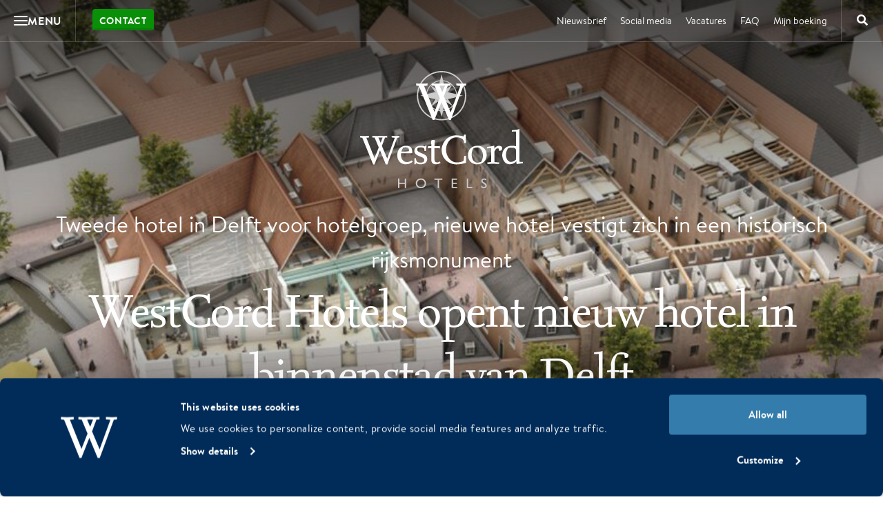

--- FILE ---
content_type: text/html; charset=UTF-8
request_url: https://westcordhotels.nl/persbericht-westcord-hotels-opent-nieuw-hotel-in-binnenstad-van-delft/
body_size: 32184
content:

<!doctype html>
<html lang="nl-NL">

<head>
    <script>
        window.dataLayer = window.dataLayer || [];
        function gtag(){dataLayer.push(arguments);}
        gtag('consent','default',{
        ad_storage:'denied',
        ad_user_data:'denied',
        ad_personalization:'denied',
        analytics_storage:'denied',
        wait_for_update: 1000 
        });
    </script>

    <script id="Cookiebot"
          src="https://consent.cookiebot.com/uc.js"
          data-cbid="809eb304-1abb-439a-b883-09861cc4bc85"
          data-blockingmode="auto"
          type="text/javascript"
          async>
    </script>
    
    <meta charset="utf-8">
    <meta http-equiv="X-UA-Compatible" content="IE=edge">

        <meta name="format-detection" content="telephone=no">

    <meta name="HandheldFriendly" content="True">
    <meta name="MobileOptimized" content="320">
    <meta name="viewport" content="width=device-width, initial-scale=1.0, maximum-scale=1.0, user-scalable=no">

    <link rel="icon" href="https://westcordhotels.nl/wp-content/themes/westcord-corporate/assets/img/theme/favicon.png">
    <!--[if IE]>
    <link rel="shortcut icon" href="https://westcordhotels.nl/wp-content/themes/westcord-corporate/assets/img/theme/favicon.ico">
    <![endif]-->
    <!--[if lt IE 9]>
    <script src="assets/js/html5.js"></script>
    <![endif]-->

    

    <!-- Chrome, Firefox OS and Opera -->
    <meta name="theme-color" content="#012d59">
    <!-- Windows Phone -->
    <meta name="msapplication-navbutton-color" content="#012d59">
    <!-- iOS Safari -->
    <meta name="apple-mobile-web-app-status-bar-style" content="#012d59">

    <meta name='robots' content='index, follow, max-image-preview:large, max-snippet:-1, max-video-preview:-1' />
	<style>img:is([sizes="auto" i], [sizes^="auto," i]) { contain-intrinsic-size: 3000px 1500px }</style>
	<link rel="alternate" hreflang="nl-nl" href="https://westcordhotels.nl/persbericht-westcord-hotels-opent-nieuw-hotel-in-binnenstad-van-delft/" />
<link rel="alternate" hreflang="x-default" href="https://westcordhotels.nl/persbericht-westcord-hotels-opent-nieuw-hotel-in-binnenstad-van-delft/" />

	<!-- This site is optimized with the Yoast SEO plugin v26.4 - https://yoast.com/wordpress/plugins/seo/ -->
	<title>WestCord Hotels opent nieuw hotel in binnenstad van Delft - WestCord Hotels</title><link rel="preload" data-rocket-preload as="style" href="https://fonts.googleapis.com/css?family=Open%20Sans%3A300%2C400%2C700&#038;display=swap" /><link rel="stylesheet" href="https://fonts.googleapis.com/css?family=Open%20Sans%3A300%2C400%2C700&#038;display=swap" media="print" onload="this.media='all'" /><noscript><link rel="stylesheet" href="https://fonts.googleapis.com/css?family=Open%20Sans%3A300%2C400%2C700&#038;display=swap" /></noscript><link rel="preload" data-rocket-preload as="image" href="https://westcordhotels.nl/wp-content/uploads/2021/03/westcord-hotel-noordsee-ameland-ingang_2826521_8586995_2890258-500x500.jpg" imagesrcset="https://westcordhotels.nl/wp-content/uploads/2021/03/westcord-hotel-noordsee-ameland-ingang_2826521_8586995_2890258-500x500.jpg 500w, https://westcordhotels.nl/wp-content/uploads/2021/03/westcord-hotel-noordsee-ameland-ingang_2826521_8586995_2890258-150x150.jpg 150w, https://westcordhotels.nl/wp-content/uploads/2021/03/westcord-hotel-noordsee-ameland-ingang_2826521_8586995_2890258-400x400.jpg 400w, https://westcordhotels.nl/wp-content/uploads/2021/03/westcord-hotel-noordsee-ameland-ingang_2826521_8586995_2890258-300x300.jpg 300w, https://westcordhotels.nl/wp-content/uploads/2021/03/westcord-hotel-noordsee-ameland-ingang_2826521_8586995_2890258-600x600.jpg 600w, https://westcordhotels.nl/wp-content/uploads/2021/03/westcord-hotel-noordsee-ameland-ingang_2826521_8586995_2890258-100x100.jpg 100w" imagesizes="auto, (max-width: 500px) 100vw, 500px" fetchpriority="high">
	<link rel="canonical" href="https://westcordhotels.nl/persbericht-westcord-hotels-opent-nieuw-hotel-in-binnenstad-van-delft/" />
	<meta property="og:locale" content="nl_NL" />
	<meta property="og:type" content="article" />
	<meta property="og:title" content="WestCord Hotels opent nieuw hotel in binnenstad van Delft - WestCord Hotels" />
	<meta property="og:description" content="WestCord Hotels opent nieuw hotel in binnenstad van Delft Tweede hotel in Delft voor hotelgroep, nieuwe hotel vestigt zich in een historisch rijksmonument Delft, 10 februari 2022 &#8211; WestCord Hotels opent een nieuw hotel in het voormalige Legermuseum in Delft. Sinds 2015 wordt dit historische complex herontwikkeld door de ontwikkelcombinatie ArsenaalDelft, gevormd door Driestar B.V. [&hellip;]" />
	<meta property="og:url" content="https://westcordhotels.nl/persbericht-westcord-hotels-opent-nieuw-hotel-in-binnenstad-van-delft/" />
	<meta property="og:site_name" content="WestCord Hotels" />
	<meta property="article:published_time" content="2022-02-10T11:47:51+00:00" />
	<meta property="article:modified_time" content="2022-02-15T08:26:09+00:00" />
	<meta property="og:image" content="https://westcordhotels.nl/wp-content/uploads/2022/02/hotel-arsenaal-impressie-1280x600-1-1024x480-1.jpg" />
	<meta property="og:image:width" content="1024" />
	<meta property="og:image:height" content="480" />
	<meta property="og:image:type" content="image/jpeg" />
	<meta name="author" content="Jeroen" />
	<meta name="twitter:card" content="summary_large_image" />
	<meta name="twitter:label1" content="Geschreven door" />
	<meta name="twitter:data1" content="Jeroen" />
	<meta name="twitter:label2" content="Geschatte leestijd" />
	<meta name="twitter:data2" content="3 minuten" />
	<script type="application/ld+json" class="yoast-schema-graph">{"@context":"https://schema.org","@graph":[{"@type":"WebPage","@id":"https://westcordhotels.nl/persbericht-westcord-hotels-opent-nieuw-hotel-in-binnenstad-van-delft/","url":"https://westcordhotels.nl/persbericht-westcord-hotels-opent-nieuw-hotel-in-binnenstad-van-delft/","name":"WestCord Hotels opent nieuw hotel in binnenstad van Delft - WestCord Hotels","isPartOf":{"@id":"https://westcordhotels.nl/#website"},"primaryImageOfPage":{"@id":"https://westcordhotels.nl/persbericht-westcord-hotels-opent-nieuw-hotel-in-binnenstad-van-delft/#primaryimage"},"image":{"@id":"https://westcordhotels.nl/persbericht-westcord-hotels-opent-nieuw-hotel-in-binnenstad-van-delft/#primaryimage"},"thumbnailUrl":"https://westcordhotels.nl/wp-content/uploads/2022/02/hotel-arsenaal-impressie-1280x600-1-1024x480-1.jpg","datePublished":"2022-02-10T11:47:51+00:00","dateModified":"2022-02-15T08:26:09+00:00","author":{"@id":"https://westcordhotels.nl/#/schema/person/8d28c0516b81df04edc83c49fd7fa9b0"},"breadcrumb":{"@id":"https://westcordhotels.nl/persbericht-westcord-hotels-opent-nieuw-hotel-in-binnenstad-van-delft/#breadcrumb"},"inLanguage":"nl-NL","potentialAction":[{"@type":"ReadAction","target":["https://westcordhotels.nl/persbericht-westcord-hotels-opent-nieuw-hotel-in-binnenstad-van-delft/"]}]},{"@type":"ImageObject","inLanguage":"nl-NL","@id":"https://westcordhotels.nl/persbericht-westcord-hotels-opent-nieuw-hotel-in-binnenstad-van-delft/#primaryimage","url":"https://westcordhotels.nl/wp-content/uploads/2022/02/hotel-arsenaal-impressie-1280x600-1-1024x480-1.jpg","contentUrl":"https://westcordhotels.nl/wp-content/uploads/2022/02/hotel-arsenaal-impressie-1280x600-1-1024x480-1.jpg","width":1024,"height":480},{"@type":"BreadcrumbList","@id":"https://westcordhotels.nl/persbericht-westcord-hotels-opent-nieuw-hotel-in-binnenstad-van-delft/#breadcrumb","itemListElement":[{"@type":"ListItem","position":1,"name":"Home","item":"https://westcordhotels.nl/"},{"@type":"ListItem","position":2,"name":"Persbericht &#8211; WestCord Hotels opent nieuw hotel in binnenstad van Delft"}]},{"@type":"WebSite","@id":"https://westcordhotels.nl/#website","url":"https://westcordhotels.nl/","name":"WestCord Hotels","description":"16 unieke hotels in Amsterdam, Rotterdam, Delft, Leeuwarden, op de Wadden!","potentialAction":[{"@type":"SearchAction","target":{"@type":"EntryPoint","urlTemplate":"https://westcordhotels.nl/?s={search_term_string}"},"query-input":{"@type":"PropertyValueSpecification","valueRequired":true,"valueName":"search_term_string"}}],"inLanguage":"nl-NL"},{"@type":"Person","@id":"https://westcordhotels.nl/#/schema/person/8d28c0516b81df04edc83c49fd7fa9b0","name":"Jeroen","image":{"@type":"ImageObject","inLanguage":"nl-NL","@id":"https://westcordhotels.nl/#/schema/person/image/","url":"https://secure.gravatar.com/avatar/e5300ee762e2464557e57868976eee30?s=96&d=mm&r=g","contentUrl":"https://secure.gravatar.com/avatar/e5300ee762e2464557e57868976eee30?s=96&d=mm&r=g","caption":"Jeroen"},"url":"https://westcordhotels.nl/author/jeroen/"}]}</script>
	<!-- / Yoast SEO plugin. -->


<link rel='dns-prefetch' href='//api.mews.com' />
<link href='https://fonts.gstatic.com' crossorigin rel='preconnect' />
<link data-minify="1" rel='stylesheet' id='sbr_styles-css' href='https://westcordhotels.nl/wp-content/cache/min/10/wp-content/plugins/reviews-feed-pro/assets/css/sbr-styles.css?ver=1766496824' type='text/css' media='all' />
<link rel='stylesheet' id='wp-block-library-css' href='https://westcordhotels.nl/wp-includes/css/dist/block-library/style.min.css' type='text/css' media='all' />
<style id='safe-svg-svg-icon-style-inline-css' type='text/css'>
.safe-svg-cover{text-align:center}.safe-svg-cover .safe-svg-inside{display:inline-block;max-width:100%}.safe-svg-cover svg{height:100%;max-height:100%;max-width:100%;width:100%}

</style>
<style id='classic-theme-styles-inline-css' type='text/css'>
/*! This file is auto-generated */
.wp-block-button__link{color:#fff;background-color:#32373c;border-radius:9999px;box-shadow:none;text-decoration:none;padding:calc(.667em + 2px) calc(1.333em + 2px);font-size:1.125em}.wp-block-file__button{background:#32373c;color:#fff;text-decoration:none}
</style>
<style id='global-styles-inline-css' type='text/css'>
:root{--wp--preset--aspect-ratio--square: 1;--wp--preset--aspect-ratio--4-3: 4/3;--wp--preset--aspect-ratio--3-4: 3/4;--wp--preset--aspect-ratio--3-2: 3/2;--wp--preset--aspect-ratio--2-3: 2/3;--wp--preset--aspect-ratio--16-9: 16/9;--wp--preset--aspect-ratio--9-16: 9/16;--wp--preset--color--black: #000000;--wp--preset--color--cyan-bluish-gray: #abb8c3;--wp--preset--color--white: #ffffff;--wp--preset--color--pale-pink: #f78da7;--wp--preset--color--vivid-red: #cf2e2e;--wp--preset--color--luminous-vivid-orange: #ff6900;--wp--preset--color--luminous-vivid-amber: #fcb900;--wp--preset--color--light-green-cyan: #7bdcb5;--wp--preset--color--vivid-green-cyan: #00d084;--wp--preset--color--pale-cyan-blue: #8ed1fc;--wp--preset--color--vivid-cyan-blue: #0693e3;--wp--preset--color--vivid-purple: #9b51e0;--wp--preset--gradient--vivid-cyan-blue-to-vivid-purple: linear-gradient(135deg,rgba(6,147,227,1) 0%,rgb(155,81,224) 100%);--wp--preset--gradient--light-green-cyan-to-vivid-green-cyan: linear-gradient(135deg,rgb(122,220,180) 0%,rgb(0,208,130) 100%);--wp--preset--gradient--luminous-vivid-amber-to-luminous-vivid-orange: linear-gradient(135deg,rgba(252,185,0,1) 0%,rgba(255,105,0,1) 100%);--wp--preset--gradient--luminous-vivid-orange-to-vivid-red: linear-gradient(135deg,rgba(255,105,0,1) 0%,rgb(207,46,46) 100%);--wp--preset--gradient--very-light-gray-to-cyan-bluish-gray: linear-gradient(135deg,rgb(238,238,238) 0%,rgb(169,184,195) 100%);--wp--preset--gradient--cool-to-warm-spectrum: linear-gradient(135deg,rgb(74,234,220) 0%,rgb(151,120,209) 20%,rgb(207,42,186) 40%,rgb(238,44,130) 60%,rgb(251,105,98) 80%,rgb(254,248,76) 100%);--wp--preset--gradient--blush-light-purple: linear-gradient(135deg,rgb(255,206,236) 0%,rgb(152,150,240) 100%);--wp--preset--gradient--blush-bordeaux: linear-gradient(135deg,rgb(254,205,165) 0%,rgb(254,45,45) 50%,rgb(107,0,62) 100%);--wp--preset--gradient--luminous-dusk: linear-gradient(135deg,rgb(255,203,112) 0%,rgb(199,81,192) 50%,rgb(65,88,208) 100%);--wp--preset--gradient--pale-ocean: linear-gradient(135deg,rgb(255,245,203) 0%,rgb(182,227,212) 50%,rgb(51,167,181) 100%);--wp--preset--gradient--electric-grass: linear-gradient(135deg,rgb(202,248,128) 0%,rgb(113,206,126) 100%);--wp--preset--gradient--midnight: linear-gradient(135deg,rgb(2,3,129) 0%,rgb(40,116,252) 100%);--wp--preset--font-size--small: 13px;--wp--preset--font-size--medium: 20px;--wp--preset--font-size--large: 36px;--wp--preset--font-size--x-large: 42px;--wp--preset--font-family--inter: "Inter", sans-serif;--wp--preset--font-family--cardo: Cardo;--wp--preset--spacing--20: 0.44rem;--wp--preset--spacing--30: 0.67rem;--wp--preset--spacing--40: 1rem;--wp--preset--spacing--50: 1.5rem;--wp--preset--spacing--60: 2.25rem;--wp--preset--spacing--70: 3.38rem;--wp--preset--spacing--80: 5.06rem;--wp--preset--shadow--natural: 6px 6px 9px rgba(0, 0, 0, 0.2);--wp--preset--shadow--deep: 12px 12px 50px rgba(0, 0, 0, 0.4);--wp--preset--shadow--sharp: 6px 6px 0px rgba(0, 0, 0, 0.2);--wp--preset--shadow--outlined: 6px 6px 0px -3px rgba(255, 255, 255, 1), 6px 6px rgba(0, 0, 0, 1);--wp--preset--shadow--crisp: 6px 6px 0px rgba(0, 0, 0, 1);}:where(.is-layout-flex){gap: 0.5em;}:where(.is-layout-grid){gap: 0.5em;}body .is-layout-flex{display: flex;}.is-layout-flex{flex-wrap: wrap;align-items: center;}.is-layout-flex > :is(*, div){margin: 0;}body .is-layout-grid{display: grid;}.is-layout-grid > :is(*, div){margin: 0;}:where(.wp-block-columns.is-layout-flex){gap: 2em;}:where(.wp-block-columns.is-layout-grid){gap: 2em;}:where(.wp-block-post-template.is-layout-flex){gap: 1.25em;}:where(.wp-block-post-template.is-layout-grid){gap: 1.25em;}.has-black-color{color: var(--wp--preset--color--black) !important;}.has-cyan-bluish-gray-color{color: var(--wp--preset--color--cyan-bluish-gray) !important;}.has-white-color{color: var(--wp--preset--color--white) !important;}.has-pale-pink-color{color: var(--wp--preset--color--pale-pink) !important;}.has-vivid-red-color{color: var(--wp--preset--color--vivid-red) !important;}.has-luminous-vivid-orange-color{color: var(--wp--preset--color--luminous-vivid-orange) !important;}.has-luminous-vivid-amber-color{color: var(--wp--preset--color--luminous-vivid-amber) !important;}.has-light-green-cyan-color{color: var(--wp--preset--color--light-green-cyan) !important;}.has-vivid-green-cyan-color{color: var(--wp--preset--color--vivid-green-cyan) !important;}.has-pale-cyan-blue-color{color: var(--wp--preset--color--pale-cyan-blue) !important;}.has-vivid-cyan-blue-color{color: var(--wp--preset--color--vivid-cyan-blue) !important;}.has-vivid-purple-color{color: var(--wp--preset--color--vivid-purple) !important;}.has-black-background-color{background-color: var(--wp--preset--color--black) !important;}.has-cyan-bluish-gray-background-color{background-color: var(--wp--preset--color--cyan-bluish-gray) !important;}.has-white-background-color{background-color: var(--wp--preset--color--white) !important;}.has-pale-pink-background-color{background-color: var(--wp--preset--color--pale-pink) !important;}.has-vivid-red-background-color{background-color: var(--wp--preset--color--vivid-red) !important;}.has-luminous-vivid-orange-background-color{background-color: var(--wp--preset--color--luminous-vivid-orange) !important;}.has-luminous-vivid-amber-background-color{background-color: var(--wp--preset--color--luminous-vivid-amber) !important;}.has-light-green-cyan-background-color{background-color: var(--wp--preset--color--light-green-cyan) !important;}.has-vivid-green-cyan-background-color{background-color: var(--wp--preset--color--vivid-green-cyan) !important;}.has-pale-cyan-blue-background-color{background-color: var(--wp--preset--color--pale-cyan-blue) !important;}.has-vivid-cyan-blue-background-color{background-color: var(--wp--preset--color--vivid-cyan-blue) !important;}.has-vivid-purple-background-color{background-color: var(--wp--preset--color--vivid-purple) !important;}.has-black-border-color{border-color: var(--wp--preset--color--black) !important;}.has-cyan-bluish-gray-border-color{border-color: var(--wp--preset--color--cyan-bluish-gray) !important;}.has-white-border-color{border-color: var(--wp--preset--color--white) !important;}.has-pale-pink-border-color{border-color: var(--wp--preset--color--pale-pink) !important;}.has-vivid-red-border-color{border-color: var(--wp--preset--color--vivid-red) !important;}.has-luminous-vivid-orange-border-color{border-color: var(--wp--preset--color--luminous-vivid-orange) !important;}.has-luminous-vivid-amber-border-color{border-color: var(--wp--preset--color--luminous-vivid-amber) !important;}.has-light-green-cyan-border-color{border-color: var(--wp--preset--color--light-green-cyan) !important;}.has-vivid-green-cyan-border-color{border-color: var(--wp--preset--color--vivid-green-cyan) !important;}.has-pale-cyan-blue-border-color{border-color: var(--wp--preset--color--pale-cyan-blue) !important;}.has-vivid-cyan-blue-border-color{border-color: var(--wp--preset--color--vivid-cyan-blue) !important;}.has-vivid-purple-border-color{border-color: var(--wp--preset--color--vivid-purple) !important;}.has-vivid-cyan-blue-to-vivid-purple-gradient-background{background: var(--wp--preset--gradient--vivid-cyan-blue-to-vivid-purple) !important;}.has-light-green-cyan-to-vivid-green-cyan-gradient-background{background: var(--wp--preset--gradient--light-green-cyan-to-vivid-green-cyan) !important;}.has-luminous-vivid-amber-to-luminous-vivid-orange-gradient-background{background: var(--wp--preset--gradient--luminous-vivid-amber-to-luminous-vivid-orange) !important;}.has-luminous-vivid-orange-to-vivid-red-gradient-background{background: var(--wp--preset--gradient--luminous-vivid-orange-to-vivid-red) !important;}.has-very-light-gray-to-cyan-bluish-gray-gradient-background{background: var(--wp--preset--gradient--very-light-gray-to-cyan-bluish-gray) !important;}.has-cool-to-warm-spectrum-gradient-background{background: var(--wp--preset--gradient--cool-to-warm-spectrum) !important;}.has-blush-light-purple-gradient-background{background: var(--wp--preset--gradient--blush-light-purple) !important;}.has-blush-bordeaux-gradient-background{background: var(--wp--preset--gradient--blush-bordeaux) !important;}.has-luminous-dusk-gradient-background{background: var(--wp--preset--gradient--luminous-dusk) !important;}.has-pale-ocean-gradient-background{background: var(--wp--preset--gradient--pale-ocean) !important;}.has-electric-grass-gradient-background{background: var(--wp--preset--gradient--electric-grass) !important;}.has-midnight-gradient-background{background: var(--wp--preset--gradient--midnight) !important;}.has-small-font-size{font-size: var(--wp--preset--font-size--small) !important;}.has-medium-font-size{font-size: var(--wp--preset--font-size--medium) !important;}.has-large-font-size{font-size: var(--wp--preset--font-size--large) !important;}.has-x-large-font-size{font-size: var(--wp--preset--font-size--x-large) !important;}
:where(.wp-block-post-template.is-layout-flex){gap: 1.25em;}:where(.wp-block-post-template.is-layout-grid){gap: 1.25em;}
:where(.wp-block-columns.is-layout-flex){gap: 2em;}:where(.wp-block-columns.is-layout-grid){gap: 2em;}
:root :where(.wp-block-pullquote){font-size: 1.5em;line-height: 1.6;}
</style>
<link data-minify="1" rel='stylesheet' id='woocommerce-layout-css' href='https://westcordhotels.nl/wp-content/cache/min/10/wp-content/plugins/woocommerce/assets/css/woocommerce-layout.css?ver=1766496824' type='text/css' media='all' />
<link data-minify="1" rel='stylesheet' id='woocommerce-smallscreen-css' href='https://westcordhotels.nl/wp-content/cache/min/10/wp-content/plugins/woocommerce/assets/css/woocommerce-smallscreen.css?ver=1766496824' type='text/css' media='only screen and (max-width: 768px)' />
<link data-minify="1" rel='stylesheet' id='woocommerce-general-css' href='https://westcordhotels.nl/wp-content/cache/min/10/wp-content/plugins/woocommerce/assets/css/woocommerce.css?ver=1766496824' type='text/css' media='all' />
<style id='woocommerce-inline-inline-css' type='text/css'>
.woocommerce form .form-row .required { visibility: visible; }
</style>
<link data-minify="1" rel='stylesheet' id='wcv_vendor_store_style-css' href='https://westcordhotels.nl/wp-content/cache/min/10/wp-content/plugins/wc-vendors/assets/css/wcv-store.css?ver=1766496824' type='text/css' media='all' />
<link data-minify="1" rel='stylesheet' id='woocommerce-nyp-css' href='https://westcordhotels.nl/wp-content/cache/min/10/wp-content/plugins/woocommerce-name-your-price/assets/css/name-your-price.css?ver=1766496824' type='text/css' media='all' />
<link data-minify="1" rel='stylesheet' id='dbk-app-css' href='https://westcordhotels.nl/wp-content/cache/min/10/wp-content/themes/westcord-corporate/assets/css/app.css?ver=1766496824' type='text/css' media='all' />
<script type="text/javascript" id="wpml-cookie-js-extra">
/* <![CDATA[ */
var wpml_cookies = {"wp-wpml_current_language":{"value":"nl","expires":1,"path":"\/"}};
var wpml_cookies = {"wp-wpml_current_language":{"value":"nl","expires":1,"path":"\/"}};
/* ]]> */
</script>
<script type="text/javascript" src="https://westcordhotels.nl/wp-content/plugins/sitepress-multilingual-cms/res/js/cookies/language-cookie.js" id="wpml-cookie-js" defer="defer" data-wp-strategy="defer"></script>
<script type="text/javascript" src="https://westcordhotels.nl/wp-content/themes/westcord-corporate/assets/js/app.js?v=6.5.7" id="jquery-js" defer></script>
<script type="text/javascript" src="https://westcordhotels.nl/wp-content/plugins/woocommerce/assets/js/jquery-blockui/jquery.blockUI.min.js" id="jquery-blockui-js" defer="defer" data-wp-strategy="defer"></script>
<script type="text/javascript" id="wc-add-to-cart-js-extra">
/* <![CDATA[ */
var wc_add_to_cart_params = {"ajax_url":"\/wp-admin\/admin-ajax.php","wc_ajax_url":"\/?wc-ajax=%%endpoint%%","i18n_view_cart":"Bekijk winkelwagen","cart_url":"https:\/\/westcordhotels.nl\/winkel\/winkelmand\/","is_cart":"","cart_redirect_after_add":"no"};
/* ]]> */
</script>
<script type="text/javascript" src="https://westcordhotels.nl/wp-content/plugins/woocommerce/assets/js/frontend/add-to-cart.min.js" id="wc-add-to-cart-js" defer="defer" data-wp-strategy="defer"></script>
<script type="text/javascript" src="https://westcordhotels.nl/wp-content/plugins/woocommerce/assets/js/js-cookie/js.cookie.min.js" id="js-cookie-js" defer="defer" data-wp-strategy="defer"></script>
<script type="text/javascript" id="woocommerce-js-extra">
/* <![CDATA[ */
var woocommerce_params = {"ajax_url":"\/wp-admin\/admin-ajax.php","wc_ajax_url":"\/?wc-ajax=%%endpoint%%"};
/* ]]> */
</script>
<script type="text/javascript" src="https://westcordhotels.nl/wp-content/plugins/woocommerce/assets/js/frontend/woocommerce.min.js" id="woocommerce-js" defer="defer" data-wp-strategy="defer"></script>
<script type="text/javascript" id="weather-js-extra">
/* <![CDATA[ */
var dbk_weather = {"endpoint":"https:\/\/westcordhotels.nl\/wp-json\/dbk-temperature\/get"};
/* ]]> */
</script>
<link rel="https://api.w.org/" href="https://westcordhotels.nl/wp-json/" /><link rel="alternate" title="JSON" type="application/json" href="https://westcordhotels.nl/wp-json/wp/v2/posts/177241" /><link rel='shortlink' href='https://westcordhotels.nl/?p=177241' />
 <style> .ppw-ppf-input-container { background-color: !important; padding: px!important; border-radius: px!important; } .ppw-ppf-input-container div.ppw-ppf-headline { font-size: px!important; font-weight: !important; color: !important; } .ppw-ppf-input-container div.ppw-ppf-desc { font-size: px!important; font-weight: !important; color: !important; } .ppw-ppf-input-container label.ppw-pwd-label { font-size: px!important; font-weight: !important; color: !important; } div.ppwp-wrong-pw-error { font-size: px!important; font-weight: !important; color: #dc3232!important; background: !important; } .ppw-ppf-input-container input[type='submit'] { color: !important; background: !important; } .ppw-ppf-input-container input[type='submit']:hover { color: !important; background: !important; } .ppw-ppf-desc-below { font-size: px!important; font-weight: !important; color: !important; } </style>  <style> .ppw-form { background-color: !important; padding: px!important; border-radius: px!important; } .ppw-headline.ppw-pcp-pf-headline { font-size: px!important; font-weight: !important; color: !important; } .ppw-description.ppw-pcp-pf-desc { font-size: px!important; font-weight: !important; color: !important; } .ppw-pcp-pf-desc-above-btn { display: block; } .ppw-pcp-pf-desc-below-form { font-size: px!important; font-weight: !important; color: !important; } .ppw-input label.ppw-pcp-password-label { font-size: px!important; font-weight: !important; color: !important; } .ppw-form input[type='submit'] { color: !important; background: !important; } .ppw-form input[type='submit']:hover { color: !important; background: !important; } div.ppw-error.ppw-pcp-pf-error-msg { font-size: px!important; font-weight: !important; color: #dc3232!important; background: !important; } </style> <meta name="generator" content="WPML ver:4.6.15 stt:39,1,3;" />
	<noscript><style>.woocommerce-product-gallery{ opacity: 1 !important; }</style></noscript>
	<style class='wp-fonts-local' type='text/css'>
@font-face{font-family:Inter;font-style:normal;font-weight:300 900;font-display:fallback;src:url('https://westcordhotels.nl/wp-content/plugins/woocommerce/assets/fonts/Inter-VariableFont_slnt,wght.woff2') format('woff2');font-stretch:normal;}
@font-face{font-family:Cardo;font-style:normal;font-weight:400;font-display:fallback;src:url('https://westcordhotels.nl/wp-content/plugins/woocommerce/assets/fonts/cardo_normal_400.woff2') format('woff2');}
</style>
		<style type="text/css" id="wp-custom-css">
			.page-id-45671 hr {
	margin: 0em auto;
	padding: 0;
	border: 0;
	border-top: 1px solid #ffffff;
}


.page-id-58156 header[role=masthead] .header .header-logo img[src$=".png"] {
    width: auto;
    height: auto;
    max-width: 50%;
    max-height: 100%;
}

.page-id-79786 header[role=masthead] .header .header-logo img[src$=".png"] {
    width: auto;
    height: auto;
    max-width: 65%;
    max-height: 100%;
}



/*** Cookiebot banner custom styling ***/

a#CybotCookiebotDialogPoweredbyCybot,
div#CybotCookiebotDialogPoweredByText {
  display: none;
}

#CookiebotWidget .CookiebotWidget-body .CookiebotWidget-main-logo {
    display: none;
}

#CybotCookiebotDialog {font-family: "brandon-text", helvetica, sans-serif !important;}

#CybotCookiebotDialog.CybotEdge #CybotCookiebotDialogBodyEdgeMoreDetails a, .CybotCookiebotDialogDetailBulkConsentCount {color:#fff !important;}

#CybotCookiebotDialog.CybotEdge .CybotCookiebotDialogBodyBottomWrapper {margin-top:0 !important;}


#CookiebotWidget .CookiebotWidget-body .CookiebotWidget-main-logo {display:none !important;}		</style>
		<noscript><style id="rocket-lazyload-nojs-css">.rll-youtube-player, [data-lazy-src]{display:none !important;}</style></noscript>
    <script>
        window.dbk_weather = {
            "rest_api_url": "https:\/\/westcordhotels.nl\/wp-json\/dbk\/weather\/v1\/get-weather?lang=nl"        };

        window.dbk_ferry = {
            "rest_api_url": "https:\/\/westcordhotels.nl\/wp-json\/dbk\/ferry\/v1\/availability?lang=nl"        };
                    window.mews_booking_url = "https://westcordhotels.nl/reserveren/";
            </script>

            <!-- Google Tag Manager -->
        <script type="text/plain" data-cookieconsent="statistics">
            (function(w, d, s, l, i) {
            w[l] = w[l] || [];
            w[l].push({'gtm.start': new Date().getTime(), event: 'gtm.js'});
            var f = d.getElementsByTagName(s)[0], j = d.createElement(s), dl = l != 'dataLayer' ? '&l=' + l : '';
            j.async = true;
            j.src = 'https://www.googletagmanager.com/gtm.js?id=' + i + dl;
            f.parentNode.insertBefore(j, f);
            })(window, document, 'script', 'dataLayer', 'GTM-HQQX');
        </script>
        <!-- End Google Tag Manager -->
    </head>

<body class="post-template-default single single-post postid-177241 single-format-standard theme-westcord-corporate woocommerce-no-js">

            <!-- Google Tag Manager -->
        <noscript>
            <iframe src="about:blank" height="0" width="0" style="display:none;visibility:hidden"></iframe>
        </noscript>
        <script type="text/plain" data-cookieconsent="statistics">
            document.currentScript.previousElementSibling.src =
            "https://www.googletagmanager.com/ns.html?id=GTM-HQQX";
        </script>
        <!-- End Google Tag Manager -->
    
    <div id="fb-root"></div>
    <script type="text/plain" data-cookieconsent="marketing">
    (function(d, s, id) {
        if (d.getElementById(id)) return;
        var js = d.createElement(s); js.id = id; js.async = true;
        js.src = "https://connect.facebook.net/nl_NL/sdk.js#xfbml=1&version=v19.0&appId=1805978669632834";
        var fjs = d.getElementsByTagName(s)[0]; fjs.parentNode.insertBefore(js, fjs);
    })(document, 'script', 'facebook-jssdk');
    </script>

        <div class="mega-menu">
        <div class="mega-menu__column mega-menu__column--primary">
                            <nav class="mega-menu__nav mega-menu__nav--primary">
                    <ul class="menu">
                                                                                                        <li class="menu__item">
                                <a href="https://westcordhotels.nl/" class="menu__link" title="Home" target="_self">
                                    <span>Home</span>
                                </a>

                                
                                                            </li>
                                                                                <li class="menu__item menu__item--highlight">
                                <a href="https://westcordhotels.nl/waanzinnige-westcord-weken/" class="menu__link" title="Waanzinnige WestCord Weken" target="_self">
                                    <span>Waanzinnige WestCord Weken</span>
                                </a>

                                
                                                            </li>
                                                                                <li class="menu__item">
                                <a href="https://westcordhotels.nl/hotels/" class="menu__link" title="Onze hotels" target="_self" data-target-id="1">
                                    <span>Onze hotels</span>
                                </a>

                                                                    <span class="menu__arrow"><i class="far fa-sm fa-angle-right"></i></span>
                                
                                                                    <button type="button" class="menu__link menu__link--mobile" title="Onze hotels" data-target-id="1">
                                        <span>Onze hotels</span>
                                        <i class="far fa-sm fa-angle-right"></i>
                                    </button>
                                                            </li>
                                                                                <li class="menu__item">
                                <a href="https://westcordhotels.nl/fietsvakantie-in-nederland/" class="menu__link" title="Fietsvakantie in Nederland" target="_self" data-target-id="2">
                                    <span>Fietsvakantie in Nederland</span>
                                </a>

                                                                    <span class="menu__arrow"><i class="far fa-sm fa-angle-right"></i></span>
                                
                                                                    <button type="button" class="menu__link menu__link--mobile" title="Fietsvakantie in Nederland" data-target-id="2">
                                        <span>Fietsvakantie in Nederland</span>
                                        <i class="far fa-sm fa-angle-right"></i>
                                    </button>
                                                            </li>
                                                                                <li class="menu__item">
                                <a href="https://westcordhotels.nl/bestemmingen/" class="menu__link" title="Bestemmingen" target="_self" data-target-id="3">
                                    <span>Bestemmingen</span>
                                </a>

                                                                    <span class="menu__arrow"><i class="far fa-sm fa-angle-right"></i></span>
                                
                                                                    <button type="button" class="menu__link menu__link--mobile" title="Bestemmingen" data-target-id="3">
                                        <span>Bestemmingen</span>
                                        <i class="far fa-sm fa-angle-right"></i>
                                    </button>
                                                            </li>
                                                                                <li class="menu__item">
                                <a href="https://westcordhotels.nl/restaurants/" class="menu__link" title="Restaurants en bars" target="_self" data-target-id="4">
                                    <span>Restaurants en bars</span>
                                </a>

                                                                    <span class="menu__arrow"><i class="far fa-sm fa-angle-right"></i></span>
                                
                                                                    <button type="button" class="menu__link menu__link--mobile" title="Restaurants en bars" data-target-id="4">
                                        <span>Restaurants en bars</span>
                                        <i class="far fa-sm fa-angle-right"></i>
                                    </button>
                                                            </li>
                                                                                <li class="menu__item">
                                <a href="https://westcordhotels.nl/arrangementen/" class="menu__link" title="Arrangementen en aanbiedingen" target="_self" data-target-id="5">
                                    <span>Arrangementen en aanbiedingen</span>
                                </a>

                                                                    <span class="menu__arrow"><i class="far fa-sm fa-angle-right"></i></span>
                                
                                                                    <button type="button" class="menu__link menu__link--mobile" title="Arrangementen en aanbiedingen" data-target-id="5">
                                        <span>Arrangementen en aanbiedingen</span>
                                        <i class="far fa-sm fa-angle-right"></i>
                                    </button>
                                                            </li>
                                                                                <li class="menu__item">
                                <a href="https://westcordhotels.nl/zakelijk/" class="menu__link" title="Vergaderen & zakelijk verblijven" target="_self" data-target-id="6">
                                    <span>Vergaderen & zakelijk verblijven</span>
                                </a>

                                                                    <span class="menu__arrow"><i class="far fa-sm fa-angle-right"></i></span>
                                
                                                                    <button type="button" class="menu__link menu__link--mobile" title="Vergaderen & zakelijk verblijven" data-target-id="6">
                                        <span>Vergaderen & zakelijk verblijven</span>
                                        <i class="far fa-sm fa-angle-right"></i>
                                    </button>
                                                            </li>
                                                                                <li class="menu__item">
                                <a href="https://westcordhotels.nl/wie-zijn-wij/" class="menu__link" title="Over WestCord Hotels" target="_self" data-target-id="7">
                                    <span>Over WestCord Hotels</span>
                                </a>

                                                                    <span class="menu__arrow"><i class="far fa-sm fa-angle-right"></i></span>
                                
                                                                    <button type="button" class="menu__link menu__link--mobile" title="Over WestCord Hotels" data-target-id="7">
                                        <span>Over WestCord Hotels</span>
                                        <i class="far fa-sm fa-angle-right"></i>
                                    </button>
                                                            </li>
                                                                                <li class="menu__item">
                                <a href="https://westcordhotels.nl/blogs-en-nieuws/" class="menu__link" title="Blogs en nieuws" target="_self" data-target-2-id="blocks_1">
                                    <span>Blogs en nieuws</span>
                                </a>

                                
                                                            </li>
                                            </ul>
                </nav>
            
                            <nav class="mega-menu__nav mega-menu__nav--small">
                    <ul class="menu">
                                                                                <li class="menu__item">
                                <a href="https://westcordhotels.nl/product/cadeaubon/" class="menu__link" title="WestCord Hotels cadeaubon" target="_self">
                                    <span>WestCord Hotels cadeaubon</span>
                                </a>
                            </li>
                                                                                <li class="menu__item">
                                <a href="https://westcordhotels.nl/contact/" class="menu__link" title="Contact" target="_self">
                                    <span>Contact</span>
                                </a>
                            </li>
                                                                                <li class="menu__item">
                                <a href="https://westcordhotels.nl/mijn-boeking" class="menu__link" title="Mijn boeking" target="_self">
                                    <span>Mijn boeking</span>
                                </a>
                            </li>
                                                                                <li class="menu__item">
                                <a href="https://www.werkenbijwestcord.nl/" class="menu__link" title="Vacatures bij WestCord Hotels" target="_self">
                                    <span>Vacatures bij WestCord Hotels</span>
                                </a>
                            </li>
                                            </ul>
                </nav>
                    </div>

                    <div class="mega-menu__column mega-menu__column--secondary">
                                                                                                                                                                                                                <nav class="mega-menu__nav mega-menu__nav--secondary" data-menu-id="1">
                            <button type="button" class="mega-menu__back" title="Terug">
                                <i class="far fa-angle-left"></i>
                                <span>Onze hotels</span>
                            </button>

                            <ul class="menu">
                                                                                                                                                                                <li class="menu__item">
                                            <a href="https://westcordhotels.nl/hotel/hotel-de-wadden/" class="menu__link" title="Vlieland- Hotel De Wadden" target="_self" data-target-id="1_1">
                                                <span>Vlieland- Hotel De Wadden</span>
                                            </a>

                                                                                            <span class="menu__arrow"><i class="far fa-sm fa-angle-right"></i></span>
                                                                                    </li>
                                                                                                                                                                                    <li class="menu__item">
                                            <a href="https://westcordhotels.nl/hotel/strandhotel-seeduyn/" class="menu__link" title="Vlieland - Strandhotel Seeduyn" target="_self" data-target-id="1_2">
                                                <span>Vlieland - Strandhotel Seeduyn</span>
                                            </a>

                                                                                            <span class="menu__arrow"><i class="far fa-sm fa-angle-right"></i></span>
                                                                                    </li>
                                                                                                                                                                                    <li class="menu__item">
                                            <a href="https://westcordhotels.nl/hotel/donia-huys/" class="menu__link" title="Vlieland - Donia Huys" target="_self" data-target-id="1_3">
                                                <span>Vlieland - Donia Huys</span>
                                            </a>

                                                                                            <span class="menu__arrow"><i class="far fa-sm fa-angle-right"></i></span>
                                                                                    </li>
                                                                                                                                                                                    <li class="menu__item">
                                            <a href="https://westcordhotels.nl/hotel/hotel-schylge/" class="menu__link" title="Terschelling - Hotel Schylge" target="_self" data-target-id="1_4">
                                                <span>Terschelling - Hotel Schylge</span>
                                            </a>

                                                                                            <span class="menu__arrow"><i class="far fa-sm fa-angle-right"></i></span>
                                                                                    </li>
                                                                                                                                                                                    <li class="menu__item">
                                            <a href="https://westcordhotels.nl/hotel/aparthotel-boschrijck/" class="menu__link" title="Terschelling - ApartHotel Boschrijck" target="_self" data-target-id="1_5">
                                                <span>Terschelling - ApartHotel Boschrijck</span>
                                            </a>

                                                                                            <span class="menu__arrow"><i class="far fa-sm fa-angle-right"></i></span>
                                                                                    </li>
                                                                                                                                                                                    <li class="menu__item">
                                            <a href="https://westcordhotels.nl/hotel/fashion-hotel-amsterdam/" class="menu__link" title="Amsterdam - Fashion Hotel" target="_self" data-target-id="1_6">
                                                <span>Amsterdam - Fashion Hotel</span>
                                            </a>

                                                                                            <span class="menu__arrow"><i class="far fa-sm fa-angle-right"></i></span>
                                                                                    </li>
                                                                                                                                                                                    <li class="menu__item">
                                            <a href="https://westcordhotels.nl/hotel/art-hotel-amsterdam-4-stars/" class="menu__link" title="Amsterdam - Art Hotel (4*)" target="_self" data-target-id="1_7">
                                                <span>Amsterdam - Art Hotel (4*)</span>
                                            </a>

                                                                                            <span class="menu__arrow"><i class="far fa-sm fa-angle-right"></i></span>
                                                                                    </li>
                                                                                                                                                                                    <li class="menu__item">
                                            <a href="https://westcordhotels.nl/hotel/art-hotel-amsterdam-3-stars/" class="menu__link" title="Amsterdam - Art Hotel (3*)" target="_self" data-target-id="1_8">
                                                <span>Amsterdam - Art Hotel (3*)</span>
                                            </a>

                                                                                            <span class="menu__arrow"><i class="far fa-sm fa-angle-right"></i></span>
                                                                                    </li>
                                                                                                                                                                                    <li class="menu__item">
                                            <a href="https://westcordhotels.nl/hotel/city-centre-hotel-amsterdam/" class="menu__link" title="Amsterdam - City Centre Hotel" target="_self" data-target-id="1_9">
                                                <span>Amsterdam - City Centre Hotel</span>
                                            </a>

                                                                                            <span class="menu__arrow"><i class="far fa-sm fa-angle-right"></i></span>
                                                                                    </li>
                                                                                                                                                                                    <li class="menu__item">
                                            <a href="https://hoteljakarta.amsterdam/" class="menu__link" title="Amsterdam - Hotel Jakarta" target="_blank" data-target-id="1_10">
                                                <span>Amsterdam - Hotel Jakarta</span>
                                            </a>

                                                                                            <span class="menu__arrow"><i class="far fa-sm fa-angle-right"></i></span>
                                                                                    </li>
                                                                                                                                                                                    <li class="menu__item">
                                            <a href="https://westcordhotels.nl/hotel/hotel-eindhoven/" class="menu__link" title="Eindhoven - Hotel Eindhoven" target="_self" data-target-id="1_11">
                                                <span>Eindhoven - Hotel Eindhoven</span>
                                            </a>

                                                                                            <span class="menu__arrow"><i class="far fa-sm fa-angle-right"></i></span>
                                                                                    </li>
                                                                                                                                                                                    <li class="menu__item">
                                            <a href="https://westcordhotels.nl/hotel/hotel-delft/" class="menu__link" title="Delft - Hotel Delft" target="_self" data-target-id="1_12">
                                                <span>Delft - Hotel Delft</span>
                                            </a>

                                                                                            <span class="menu__arrow"><i class="far fa-sm fa-angle-right"></i></span>
                                                                                    </li>
                                                                                                                                                                                    <li class="menu__item">
                                            <a href="https://hotelarsenaal.nl/" class="menu__link" title="Delft - Hotel Arsenaal" target="_self" data-target-id="1_13">
                                                <span>Delft - Hotel Arsenaal</span>
                                            </a>

                                                                                            <span class="menu__arrow"><i class="far fa-sm fa-angle-right"></i></span>
                                                                                    </li>
                                                                                                                                                                                    <li class="menu__item">
                                            <a href="https://themarkethotel.nl/" class="menu__link" title="Groningen - The Market Hotel" target="_self" data-target-id="1_14">
                                                <span>Groningen - The Market Hotel</span>
                                            </a>

                                                                                            <span class="menu__arrow"><i class="far fa-sm fa-angle-right"></i></span>
                                                                                    </li>
                                                                                                                                                                                    <li class="menu__item">
                                            <a href="https://westcordhotels.nl/hotel/wtc-hotel-leeuwarden/" class="menu__link" title="Leeuwarden - WTC Hotel" target="_self" data-target-id="1_15">
                                                <span>Leeuwarden - WTC Hotel</span>
                                            </a>

                                                                                            <span class="menu__arrow"><i class="far fa-sm fa-angle-right"></i></span>
                                                                                    </li>
                                                                                                                                                                                    <li class="menu__item">
                                            <a href="https://hotelnewyork.nl/" class="menu__link" title="Rotterdam - Hotel New York" target="_self" data-target-id="1_16">
                                                <span>Rotterdam - Hotel New York</span>
                                            </a>

                                                                                            <span class="menu__arrow"><i class="far fa-sm fa-angle-right"></i></span>
                                                                                    </li>
                                                                                                                                                                                    <li class="menu__item">
                                            <a href="https://ssrotterdam.nl/" class="menu__link" title="Rotterdam - ss Rotterdam" target="_self" data-target-id="1_17">
                                                <span>Rotterdam - ss Rotterdam</span>
                                            </a>

                                                                                            <span class="menu__arrow"><i class="far fa-sm fa-angle-right"></i></span>
                                                                                    </li>
                                                                                                </ul>
                        </nav>
                                                                                                    <nav class="mega-menu__nav mega-menu__nav--secondary" data-menu-id="2">
                            <button type="button" class="mega-menu__back" title="Terug">
                                <i class="far fa-angle-left"></i>
                                <span>Fietsvakantie in Nederland</span>
                            </button>

                            <ul class="menu">
                                                                                                                                                                                <li class="menu__item">
                                            <a href="https://westcordhotels.nl/fietsvakantie-vlieland/" class="menu__link" title="Vlieland" target="_self" data-target-id="2_1">
                                                <span>Vlieland</span>
                                            </a>

                                                                                            <span class="menu__arrow"><i class="far fa-sm fa-angle-right"></i></span>
                                                                                    </li>
                                                                                                                                                                                    <li class="menu__item">
                                            <a href="https://westcordhotels.nl/fietsvakantie-terschelling/" class="menu__link" title="Terschelling" target="_self" data-target-id="2_2">
                                                <span>Terschelling</span>
                                            </a>

                                                                                            <span class="menu__arrow"><i class="far fa-sm fa-angle-right"></i></span>
                                                                                    </li>
                                                                                                                                                                                    <li class="menu__item">
                                            <a href="https://westcordhotels.nl/fietsvakantie-friesland/" class="menu__link" title="Friesland" target="_self" data-target-id="2_3">
                                                <span>Friesland</span>
                                            </a>

                                                                                            <span class="menu__arrow"><i class="far fa-sm fa-angle-right"></i></span>
                                                                                    </li>
                                                                                                                                                                                    <li class="menu__item">
                                            <a href="https://westcordhotels.nl/fietsvakantie-groningen/" class="menu__link" title="Groningen" target="_self" data-target-id="2_4">
                                                <span>Groningen</span>
                                            </a>

                                                                                            <span class="menu__arrow"><i class="far fa-sm fa-angle-right"></i></span>
                                                                                    </li>
                                                                                                                                                                                    <li class="menu__item">
                                            <a href="https://westcordhotels.nl/fietsvakantie-amsterdam/" class="menu__link" title="Amsterdam" target="_self" data-target-id="2_5">
                                                <span>Amsterdam</span>
                                            </a>

                                                                                            <span class="menu__arrow"><i class="far fa-sm fa-angle-right"></i></span>
                                                                                    </li>
                                                                                                                                                                                    <li class="menu__item">
                                            <a href="https://westcordhotels.nl/fietsvakantie-rotterdam/" class="menu__link" title="Rotterdam" target="_self" data-target-id="2_6">
                                                <span>Rotterdam</span>
                                            </a>

                                                                                            <span class="menu__arrow"><i class="far fa-sm fa-angle-right"></i></span>
                                                                                    </li>
                                                                                                                                                                                    <li class="menu__item">
                                            <a href="https://westcordhotels.nl/fietsvakantie-delft/" class="menu__link" title="Delft" target="_self" data-target-id="2_7">
                                                <span>Delft</span>
                                            </a>

                                                                                            <span class="menu__arrow"><i class="far fa-sm fa-angle-right"></i></span>
                                                                                    </li>
                                                                                                                                                                                    <li class="menu__item">
                                            <a href="https://westcordhotels.nl/fietsvakantie-eindhoven/" class="menu__link" title="Eindhoven" target="_self" data-target-id="2_8">
                                                <span>Eindhoven</span>
                                            </a>

                                                                                            <span class="menu__arrow"><i class="far fa-sm fa-angle-right"></i></span>
                                                                                    </li>
                                                                                                </ul>
                        </nav>
                                                                                                    <nav class="mega-menu__nav mega-menu__nav--secondary" data-menu-id="3">
                            <button type="button" class="mega-menu__back" title="Terug">
                                <i class="far fa-angle-left"></i>
                                <span>Bestemmingen</span>
                            </button>

                            <ul class="menu">
                                                                                                                                                                                <li class="menu__item">
                                            <a href="https://westcordhotels.nl/bestemming/vlieland/" class="menu__link" title="Vlieland" target="_self" data-target-id="3_1">
                                                <span>Vlieland</span>
                                            </a>

                                                                                            <span class="menu__arrow"><i class="far fa-sm fa-angle-right"></i></span>
                                                                                    </li>
                                                                                                                                                                                    <li class="menu__item">
                                            <a href="https://westcordhotels.nl/bestemming/terschelling/" class="menu__link" title="Terschelling" target="_self" data-target-id="3_2">
                                                <span>Terschelling</span>
                                            </a>

                                                                                            <span class="menu__arrow"><i class="far fa-sm fa-angle-right"></i></span>
                                                                                    </li>
                                                                                                                                                                                    <li class="menu__item">
                                            <a href="https://westcordhotels.nl/bestemming/amsterdam/" class="menu__link" title="Amsterdam" target="_self" data-target-id="3_3">
                                                <span>Amsterdam</span>
                                            </a>

                                                                                            <span class="menu__arrow"><i class="far fa-sm fa-angle-right"></i></span>
                                                                                    </li>
                                                                                                                                                                                    <li class="menu__item">
                                            <a href="https://westcordhotels.nl/bestemming/delft/" class="menu__link" title="Delft" target="_self" data-target-id="3_4">
                                                <span>Delft</span>
                                            </a>

                                                                                            <span class="menu__arrow"><i class="far fa-sm fa-angle-right"></i></span>
                                                                                    </li>
                                                                                                                                                                                    <li class="menu__item">
                                            <a href="https://westcordhotels.nl/bestemming/groningen/" class="menu__link" title="Groningen" target="_self" data-target-id="3_5">
                                                <span>Groningen</span>
                                            </a>

                                                                                            <span class="menu__arrow"><i class="far fa-sm fa-angle-right"></i></span>
                                                                                    </li>
                                                                                                                                                                                    <li class="menu__item">
                                            <a href="https://westcordhotels.nl/bestemming/leeuwarden/" class="menu__link" title="Leeuwarden" target="_self" data-target-id="3_6">
                                                <span>Leeuwarden</span>
                                            </a>

                                                                                            <span class="menu__arrow"><i class="far fa-sm fa-angle-right"></i></span>
                                                                                    </li>
                                                                                                                                                                                    <li class="menu__item">
                                            <a href="https://westcordhotels.nl/bestemming/rotterdam/" class="menu__link" title="Rotterdam" target="_self" data-target-id="3_7">
                                                <span>Rotterdam</span>
                                            </a>

                                                                                            <span class="menu__arrow"><i class="far fa-sm fa-angle-right"></i></span>
                                                                                    </li>
                                                                                                                                                                                    <li class="menu__item">
                                            <a href="https://westcordhotels.nl/bestemming/eindhoven/" class="menu__link" title="Eindhoven" target="_self" data-target-id="3_8">
                                                <span>Eindhoven</span>
                                            </a>

                                                                                            <span class="menu__arrow"><i class="far fa-sm fa-angle-right"></i></span>
                                                                                    </li>
                                                                                                </ul>
                        </nav>
                                                                                                    <nav class="mega-menu__nav mega-menu__nav--secondary" data-menu-id="4">
                            <button type="button" class="mega-menu__back" title="Terug">
                                <i class="far fa-angle-left"></i>
                                <span>Restaurants en bars</span>
                            </button>

                            <ul class="menu">
                                                                                                                                                                                <li class="menu__item">
                                            <a href="https://westcordhotels.nl/restaurants/#amsterdam" class="menu__link" title="Amsterdam" target="_self" data-target-id="4_1">
                                                <span>Amsterdam</span>
                                            </a>

                                                                                            <span class="menu__arrow"><i class="far fa-sm fa-angle-right"></i></span>
                                                                                    </li>
                                                                                                                                                                                    <li class="menu__item">
                                            <a href="https://westcordhotels.nl/restaurants/#delft" class="menu__link" title="Delft" target="_self" data-target-id="4_2">
                                                <span>Delft</span>
                                            </a>

                                                                                            <span class="menu__arrow"><i class="far fa-sm fa-angle-right"></i></span>
                                                                                    </li>
                                                                                                                                                                                    <li class="menu__item">
                                            <a href="https://westcordhotels.nl/restaurants/restaurant-eleve/" class="menu__link" title="Leeuwarden - Restaurant élevé" target="_self" data-target-id="4_3">
                                                <span>Leeuwarden - Restaurant élevé</span>
                                            </a>

                                                                                            <span class="menu__arrow"><i class="far fa-sm fa-angle-right"></i></span>
                                                                                    </li>
                                                                                                                                                                                    <li class="menu__item">
                                            <a href="https://westcordhotels.nl/restaurants/#rotterdam" class="menu__link" title="Rotterdam" target="_self" data-target-id="4_4">
                                                <span>Rotterdam</span>
                                            </a>

                                                                                            <span class="menu__arrow"><i class="far fa-sm fa-angle-right"></i></span>
                                                                                    </li>
                                                                                                                                                                                    <li class="menu__item">
                                            <a href="https://westcordhotels.nl/restaurants/#terschelling" class="menu__link" title="Terschelling" target="_self" data-target-id="4_5">
                                                <span>Terschelling</span>
                                            </a>

                                                                                            <span class="menu__arrow"><i class="far fa-sm fa-angle-right"></i></span>
                                                                                    </li>
                                                                                                                                                                                    <li class="menu__item">
                                            <a href="https://westcordhotels.nl/restaurants/#vlieland" class="menu__link" title="Vlieland" target="_self" data-target-id="4_6">
                                                <span>Vlieland</span>
                                            </a>

                                                                                            <span class="menu__arrow"><i class="far fa-sm fa-angle-right"></i></span>
                                                                                    </li>
                                                                                                                                                                                    <li class="menu__item">
                                            <a href="https://westcordhotels.nl/restaurants/brasserie-lumen/" class="menu__link" title="Eindhoven - Brasserie Lumen" target="_self" data-target-id="4_7">
                                                <span>Eindhoven - Brasserie Lumen</span>
                                            </a>

                                                                                            <span class="menu__arrow"><i class="far fa-sm fa-angle-right"></i></span>
                                                                                    </li>
                                                                                                                                                                                    <li class="menu__item">
                                            <a href="https://themarkethotel.nl/eten-drinken/cafe-willem-albert/" class="menu__link" title="Groningen - Café Willem Albert" target="_self" data-target-id="4_8">
                                                <span>Groningen - Café Willem Albert</span>
                                            </a>

                                                                                            <span class="menu__arrow"><i class="far fa-sm fa-angle-right"></i></span>
                                                                                    </li>
                                                                                                </ul>
                        </nav>
                                                                                                    <nav class="mega-menu__nav mega-menu__nav--secondary" data-menu-id="5">
                            <button type="button" class="mega-menu__back" title="Terug">
                                <i class="far fa-angle-left"></i>
                                <span>Arrangementen en aanbiedingen</span>
                            </button>

                            <ul class="menu">
                                                                                                                                                                                <li class="menu__item">
                                            <a href="https://westcordhotels.nl/arrangementen/" class="menu__link" title="Bekijk alle arrangementen" target="_self">
                                                <span>Bekijk alle arrangementen</span>
                                            </a>

                                                                                    </li>
                                                                                                                                                                                    <li class="menu__item">
                                            <a href="https://westcordhotels.nl/arrangementen/?hot%5B%5D=hotel-de-wadden&hot%5B%5D=strandhotel-seeduyn&hot%5B%5D=hotel-schylge&hot%5B%5D=hotel-noordsee&hot%5B%5D=aparthotel-boschrijck&zakelijk=&sorteren=datum_desc#content" class="menu__link" title="Arrangementen op de Waddeneilanden" target="_self" data-target-id="5_1">
                                                <span>Arrangementen op de Waddeneilanden</span>
                                            </a>

                                                                                            <span class="menu__arrow"><i class="far fa-sm fa-angle-right"></i></span>
                                                                                    </li>
                                                                                                                                                                                    <li class="menu__item">
                                            <a href="https://westcordhotels.nl/arrangementen/?thema%5B%5D=culinair&zakelijk=&sorteren=datum_desc#content" class="menu__link" title="Culinaire arrangementen" target="_self">
                                                <span>Culinaire arrangementen</span>
                                            </a>

                                                                                    </li>
                                                                                                                                                                                    <li class="menu__item">
                                            <a href="https://westcordhotels.nl/arrangementen/?thema%5B%5D=fietsen&zakelijk=&sorteren=datum_desc#content" class="menu__link" title="Fietsarrangementen" target="_self">
                                                <span>Fietsarrangementen</span>
                                            </a>

                                                                                    </li>
                                                                                                                                                                                    <li class="menu__item">
                                            <a href="https://westcordhotels.nl/friends/" class="menu__link" title="Word onze WestCord Friend" target="_self" data-target-id="5_2">
                                                <span>Word onze WestCord Friend</span>
                                            </a>

                                                                                            <span class="menu__arrow"><i class="far fa-sm fa-angle-right"></i></span>
                                                                                    </li>
                                                                                                </ul>
                        </nav>
                                                                                                    <nav class="mega-menu__nav mega-menu__nav--secondary" data-menu-id="6">
                            <button type="button" class="mega-menu__back" title="Terug">
                                <i class="far fa-angle-left"></i>
                                <span>Vergaderen & zakelijk verblijven</span>
                            </button>

                            <ul class="menu">
                                                                                                                                                                                <li class="menu__item">
                                            <a href="https://westcordhotels.nl/zakelijk/" class="menu__link" title="Meeting & events mogelijkheden" target="_self" data-target-id="6_1">
                                                <span>Meeting & events mogelijkheden</span>
                                            </a>

                                                                                            <span class="menu__arrow"><i class="far fa-sm fa-angle-right"></i></span>
                                                                                    </li>
                                                                                                                                                                                    <li class="menu__item">
                                            <a href="https://islandevents.nl/" class="menu__link" title="Events op de Waddeneilanden" target="_self" data-target-id="6_2">
                                                <span>Events op de Waddeneilanden</span>
                                            </a>

                                                                                            <span class="menu__arrow"><i class="far fa-sm fa-angle-right"></i></span>
                                                                                    </li>
                                                                                                                                                                                    <li class="menu__item">
                                            <a href="https://westcordhotels.nl/zakelijk/zakelijk-verblijven/" class="menu__link" title="Zakelijk verblijven in onze hotels" target="_self" data-target-id="6_3">
                                                <span>Zakelijk verblijven in onze hotels</span>
                                            </a>

                                                                                            <span class="menu__arrow"><i class="far fa-sm fa-angle-right"></i></span>
                                                                                    </li>
                                                                                                                                                                                    <li class="menu__item">
                                            <a href="https://westcordhotels.nl/zakelijk/nieuwsbrief/" class="menu__link" title="Onze zakelijke nieuwsbrief" target="_self" data-target-id="6_4">
                                                <span>Onze zakelijke nieuwsbrief</span>
                                            </a>

                                                                                            <span class="menu__arrow"><i class="far fa-sm fa-angle-right"></i></span>
                                                                                    </li>
                                                                                                                                                                                    <li class="menu__item">
                                            <a href="https://westcordhotels.nl/zakelijk/zalen/" class="menu__link" title="Bekijk alle vergaderlocaties" target="_self" data-target-id="6_5">
                                                <span>Bekijk alle vergaderlocaties</span>
                                            </a>

                                                                                            <span class="menu__arrow"><i class="far fa-sm fa-angle-right"></i></span>
                                                                                    </li>
                                                                                                </ul>
                        </nav>
                                                                                                    <nav class="mega-menu__nav mega-menu__nav--secondary" data-menu-id="7">
                            <button type="button" class="mega-menu__back" title="Terug">
                                <i class="far fa-angle-left"></i>
                                <span>Over WestCord Hotels</span>
                            </button>

                            <ul class="menu">
                                                                                                                                                                                <li class="menu__item">
                                            <a href="https://westcordhotels.nl/wie-zijn-wij/" class="menu__link" title="Onze geschiedenis" target="_self" data-target-id="7_1">
                                                <span>Onze geschiedenis</span>
                                            </a>

                                                                                            <span class="menu__arrow"><i class="far fa-sm fa-angle-right"></i></span>
                                                                                    </li>
                                                                                                                                                                                    <li class="menu__item">
                                            <a href="https://westcordhotels.nl/winkel/" class="menu__link" title="Shop in de WestCord Winkel" target="_self" data-target-id="7_2">
                                                <span>Shop in de WestCord Winkel</span>
                                            </a>

                                                                                            <span class="menu__arrow"><i class="far fa-sm fa-angle-right"></i></span>
                                                                                    </li>
                                                                                                                                                                                    <li class="menu__item">
                                            <a href="https://westcordhotels.nl/product/cadeaubon/" class="menu__link" title="WestCord Hotels cadeaubon" target="_self" data-target-id="7_3">
                                                <span>WestCord Hotels cadeaubon</span>
                                            </a>

                                                                                            <span class="menu__arrow"><i class="far fa-sm fa-angle-right"></i></span>
                                                                                    </li>
                                                                                                </ul>
                        </nav>
                                                                                                        </div>

            <div class="mega-menu__column mega-menu__column--tertiary">
                                                                        
                                                                                                
                                                                                                                                                                                                                                        <nav class="mega-menu__nav" data-menu-id="1_1">
                                    <div class="menu-blocks">
                                                                                                                                <div class="block">
                                                <a href="https://westcordhotels.nl/hotel/hotel-de-wadden/" class="block__link" title="Vlieland- Hotel De Wadden" target="_self"></a>

                                                <div class="block__image">
                                                                                                            <img width="500" height="300" src="data:image/svg+xml,%3Csvg%20xmlns='http://www.w3.org/2000/svg'%20viewBox='0%200%20500%20300'%3E%3C/svg%3E" class="attachment-mega-menu-tile size-mega-menu-tile" alt="" decoding="async" fetchpriority="high" data-lazy-srcset="https://westcordhotels.nl/wp-content/uploads/2015/09/westcord-hotels-hotel-de-wadden-terras-02-1-500x300.jpg 500w, https://westcordhotels.nl/wp-content/uploads/2015/09/westcord-hotels-hotel-de-wadden-terras-02-1-1000x600.jpg 1000w" data-lazy-sizes="(max-width: 500px) 100vw, 500px" data-lazy-src="https://westcordhotels.nl/wp-content/uploads/2015/09/westcord-hotels-hotel-de-wadden-terras-02-1-500x300.jpg" /><noscript><img width="500" height="300" src="https://westcordhotels.nl/wp-content/uploads/2015/09/westcord-hotels-hotel-de-wadden-terras-02-1-500x300.jpg" class="attachment-mega-menu-tile size-mega-menu-tile" alt="" decoding="async" fetchpriority="high" srcset="https://westcordhotels.nl/wp-content/uploads/2015/09/westcord-hotels-hotel-de-wadden-terras-02-1-500x300.jpg 500w, https://westcordhotels.nl/wp-content/uploads/2015/09/westcord-hotels-hotel-de-wadden-terras-02-1-1000x600.jpg 1000w" sizes="(max-width: 500px) 100vw, 500px" /></noscript>                                                                                                    </div>

                                                <div class="block__content">
                                                    <h3 class="block__title">
                                                        Bezoek Hotel De Wadden op Vlieland                                                    </h3>
                                                </div>
                                            </div><!-- /.block -->
                                                                                                                                <div class="block">
                                                <a href="https://westcordhotels.nl/kamers/?hot%5B%5D=hotel-de-wadden&sorteren=datum_desc#content" class="block__link" title="De Wadden" target="_self"></a>

                                                <div class="block__image">
                                                                                                            <img width="500" height="300" src="data:image/svg+xml,%3Csvg%20xmlns='http://www.w3.org/2000/svg'%20viewBox='0%200%20500%20300'%3E%3C/svg%3E" class="attachment-mega-menu-tile size-mega-menu-tile" alt="" decoding="async" data-lazy-srcset="https://westcordhotels.nl/wp-content/uploads/2025/02/WestcordHotelVlieland_0117_164-scaled-4-500x300.jpg 500w, https://westcordhotels.nl/wp-content/uploads/2025/02/WestcordHotelVlieland_0117_164-scaled-4-1000x600.jpg 1000w" data-lazy-sizes="(max-width: 500px) 100vw, 500px" data-lazy-src="https://westcordhotels.nl/wp-content/uploads/2025/02/WestcordHotelVlieland_0117_164-scaled-4-500x300.jpg" /><noscript><img width="500" height="300" src="https://westcordhotels.nl/wp-content/uploads/2025/02/WestcordHotelVlieland_0117_164-scaled-4-500x300.jpg" class="attachment-mega-menu-tile size-mega-menu-tile" alt="" decoding="async" srcset="https://westcordhotels.nl/wp-content/uploads/2025/02/WestcordHotelVlieland_0117_164-scaled-4-500x300.jpg 500w, https://westcordhotels.nl/wp-content/uploads/2025/02/WestcordHotelVlieland_0117_164-scaled-4-1000x600.jpg 1000w" sizes="(max-width: 500px) 100vw, 500px" /></noscript>                                                                                                    </div>

                                                <div class="block__content">
                                                    <h3 class="block__title">
                                                        Alle kamers bekijken                                                    </h3>
                                                </div>
                                            </div><!-- /.block -->
                                                                            </div>
                                </nav>
                                                                                                                                            <nav class="mega-menu__nav" data-menu-id="1_2">
                                    <div class="menu-blocks">
                                                                                                                                <div class="block">
                                                <a href="https://westcordhotels.nl/hotel/strandhotel-seeduyn/" class="block__link" title="Vlieland - Strandhotel Seeduyn" target="_self"></a>

                                                <div class="block__image">
                                                                                                            <img width="500" height="234" src="data:image/svg+xml,%3Csvg%20xmlns='http://www.w3.org/2000/svg'%20viewBox='0%200%20500%20234'%3E%3C/svg%3E" class="attachment-mega-menu-tile size-mega-menu-tile" alt="" decoding="async" data-lazy-srcset="https://westcordhotels.nl/wp-content/uploads/2022/11/westcord-hotels-strandhotel-seeduyn-exterieur-drone-04.jpg 1280w, https://westcordhotels.nl/wp-content/uploads/2022/11/westcord-hotels-strandhotel-seeduyn-exterieur-drone-04-300x141.jpg 300w, https://westcordhotels.nl/wp-content/uploads/2022/11/westcord-hotels-strandhotel-seeduyn-exterieur-drone-04-1024x480.jpg 1024w, https://westcordhotels.nl/wp-content/uploads/2022/11/westcord-hotels-strandhotel-seeduyn-exterieur-drone-04-768x360.jpg 768w, https://westcordhotels.nl/wp-content/uploads/2022/11/westcord-hotels-strandhotel-seeduyn-exterieur-drone-04-600x281.jpg 600w" data-lazy-sizes="(max-width: 500px) 100vw, 500px" data-lazy-src="https://westcordhotels.nl/wp-content/uploads/2022/11/westcord-hotels-strandhotel-seeduyn-exterieur-drone-04.jpg" /><noscript><img width="500" height="234" src="https://westcordhotels.nl/wp-content/uploads/2022/11/westcord-hotels-strandhotel-seeduyn-exterieur-drone-04.jpg" class="attachment-mega-menu-tile size-mega-menu-tile" alt="" decoding="async" srcset="https://westcordhotels.nl/wp-content/uploads/2022/11/westcord-hotels-strandhotel-seeduyn-exterieur-drone-04.jpg 1280w, https://westcordhotels.nl/wp-content/uploads/2022/11/westcord-hotels-strandhotel-seeduyn-exterieur-drone-04-300x141.jpg 300w, https://westcordhotels.nl/wp-content/uploads/2022/11/westcord-hotels-strandhotel-seeduyn-exterieur-drone-04-1024x480.jpg 1024w, https://westcordhotels.nl/wp-content/uploads/2022/11/westcord-hotels-strandhotel-seeduyn-exterieur-drone-04-768x360.jpg 768w, https://westcordhotels.nl/wp-content/uploads/2022/11/westcord-hotels-strandhotel-seeduyn-exterieur-drone-04-600x281.jpg 600w" sizes="(max-width: 500px) 100vw, 500px" /></noscript>                                                                                                    </div>

                                                <div class="block__content">
                                                    <h3 class="block__title">
                                                        Bezoek Strandhotel Seeduyn op Vlieland                                                    </h3>
                                                </div>
                                            </div><!-- /.block -->
                                                                                                                                <div class="block">
                                                <a href="https://westcordhotels.nl/kamers/?hot[]=strandhotel-seeduyn&sorteren=datum_desc" class="block__link" title="Seeduyn" target="_self"></a>

                                                <div class="block__image">
                                                                                                            <img width="500" height="234" src="data:image/svg+xml,%3Csvg%20xmlns='http://www.w3.org/2000/svg'%20viewBox='0%200%20500%20234'%3E%3C/svg%3E" class="attachment-mega-menu-tile size-mega-menu-tile" alt="" decoding="async" data-lazy-srcset="https://westcordhotels.nl/wp-content/uploads/2023/02/westcord-hotels-strandhotel-seeduyn-appartement-extra-large-keuken-01.jpg 1280w, https://westcordhotels.nl/wp-content/uploads/2023/02/westcord-hotels-strandhotel-seeduyn-appartement-extra-large-keuken-01-300x141.jpg 300w, https://westcordhotels.nl/wp-content/uploads/2023/02/westcord-hotels-strandhotel-seeduyn-appartement-extra-large-keuken-01-1024x480.jpg 1024w, https://westcordhotels.nl/wp-content/uploads/2023/02/westcord-hotels-strandhotel-seeduyn-appartement-extra-large-keuken-01-768x360.jpg 768w, https://westcordhotels.nl/wp-content/uploads/2023/02/westcord-hotels-strandhotel-seeduyn-appartement-extra-large-keuken-01-600x281.jpg 600w" data-lazy-sizes="(max-width: 500px) 100vw, 500px" data-lazy-src="https://westcordhotels.nl/wp-content/uploads/2023/02/westcord-hotels-strandhotel-seeduyn-appartement-extra-large-keuken-01.jpg" /><noscript><img width="500" height="234" src="https://westcordhotels.nl/wp-content/uploads/2023/02/westcord-hotels-strandhotel-seeduyn-appartement-extra-large-keuken-01.jpg" class="attachment-mega-menu-tile size-mega-menu-tile" alt="" decoding="async" srcset="https://westcordhotels.nl/wp-content/uploads/2023/02/westcord-hotels-strandhotel-seeduyn-appartement-extra-large-keuken-01.jpg 1280w, https://westcordhotels.nl/wp-content/uploads/2023/02/westcord-hotels-strandhotel-seeduyn-appartement-extra-large-keuken-01-300x141.jpg 300w, https://westcordhotels.nl/wp-content/uploads/2023/02/westcord-hotels-strandhotel-seeduyn-appartement-extra-large-keuken-01-1024x480.jpg 1024w, https://westcordhotels.nl/wp-content/uploads/2023/02/westcord-hotels-strandhotel-seeduyn-appartement-extra-large-keuken-01-768x360.jpg 768w, https://westcordhotels.nl/wp-content/uploads/2023/02/westcord-hotels-strandhotel-seeduyn-appartement-extra-large-keuken-01-600x281.jpg 600w" sizes="(max-width: 500px) 100vw, 500px" /></noscript>                                                                                                    </div>

                                                <div class="block__content">
                                                    <h3 class="block__title">
                                                        Alle kamers bekijken                                                    </h3>
                                                </div>
                                            </div><!-- /.block -->
                                                                            </div>
                                </nav>
                                                                                                                                            <nav class="mega-menu__nav" data-menu-id="1_3">
                                    <div class="menu-blocks">
                                                                                                                                <div class="block">
                                                <a href="https://westcordhotels.nl/hotel/donia-huys/" class="block__link" title="Donia Huys" target="_self"></a>

                                                <div class="block__image">
                                                                                                            <img width="500" height="300" src="data:image/svg+xml,%3Csvg%20xmlns='http://www.w3.org/2000/svg'%20viewBox='0%200%20500%20300'%3E%3C/svg%3E" class="attachment-mega-menu-tile size-mega-menu-tile" alt="" decoding="async" data-lazy-src="https://westcordhotels.nl/wp-content/uploads/2025/02/DONIA-front-1-500x300.jpg" /><noscript><img width="500" height="300" src="https://westcordhotels.nl/wp-content/uploads/2025/02/DONIA-front-1-500x300.jpg" class="attachment-mega-menu-tile size-mega-menu-tile" alt="" decoding="async" /></noscript>                                                                                                    </div>

                                                <div class="block__content">
                                                    <h3 class="block__title">
                                                        Genieten bij Donia Huys                                                    </h3>
                                                </div>
                                            </div><!-- /.block -->
                                                                                                                                <div class="block">
                                                <a href="https://westcordhotels.nl/hotel/donia-huys/" class="block__link" title="Donia Huys" target="_self"></a>

                                                <div class="block__image">
                                                                                                            <img width="500" height="300" src="data:image/svg+xml,%3Csvg%20xmlns='http://www.w3.org/2000/svg'%20viewBox='0%200%20500%20300'%3E%3C/svg%3E" class="attachment-mega-menu-tile size-mega-menu-tile" alt="" decoding="async" data-lazy-srcset="https://westcordhotels.nl/wp-content/uploads/2025/04/afbeelding-3-1-500x300.jpg 500w, https://westcordhotels.nl/wp-content/uploads/2025/04/afbeelding-3-1-1000x600.jpg 1000w" data-lazy-sizes="(max-width: 500px) 100vw, 500px" data-lazy-src="https://westcordhotels.nl/wp-content/uploads/2025/04/afbeelding-3-1-500x300.jpg" /><noscript><img width="500" height="300" src="https://westcordhotels.nl/wp-content/uploads/2025/04/afbeelding-3-1-500x300.jpg" class="attachment-mega-menu-tile size-mega-menu-tile" alt="" decoding="async" srcset="https://westcordhotels.nl/wp-content/uploads/2025/04/afbeelding-3-1-500x300.jpg 500w, https://westcordhotels.nl/wp-content/uploads/2025/04/afbeelding-3-1-1000x600.jpg 1000w" sizes="(max-width: 500px) 100vw, 500px" /></noscript>                                                                                                    </div>

                                                <div class="block__content">
                                                    <h3 class="block__title">
                                                        Bekijk de kamers                                                    </h3>
                                                </div>
                                            </div><!-- /.block -->
                                                                            </div>
                                </nav>
                                                                                                                                            <nav class="mega-menu__nav" data-menu-id="1_4">
                                    <div class="menu-blocks">
                                                                                                                                <div class="block">
                                                <a href="https://westcordhotels.nl/hotel/hotel-schylge/" class="block__link" title="Terschelling- Hotel Schylge" target="_self"></a>

                                                <div class="block__image">
                                                                                                            <img width="500" height="234" src="data:image/svg+xml,%3Csvg%20xmlns='http://www.w3.org/2000/svg'%20viewBox='0%200%20500%20234'%3E%3C/svg%3E" class="attachment-mega-menu-tile size-mega-menu-tile" alt="" decoding="async" data-lazy-src="https://westcordhotels.nl/wp-content/uploads/2021/03/westcord-hotel-schylge-terschelling_3589917_3984994_7674019_6930570_4461036_6367778_4146693.jpg" /><noscript><img width="500" height="234" src="https://westcordhotels.nl/wp-content/uploads/2021/03/westcord-hotel-schylge-terschelling_3589917_3984994_7674019_6930570_4461036_6367778_4146693.jpg" class="attachment-mega-menu-tile size-mega-menu-tile" alt="" decoding="async" /></noscript>                                                                                                    </div>

                                                <div class="block__content">
                                                    <h3 class="block__title">
                                                        Bezoek Hotel Schylge op Terschelling                                                    </h3>
                                                </div>
                                            </div><!-- /.block -->
                                                                                                                                <div class="block">
                                                <a href="https://westcordhotels.nl/kamers/?hot%5B%5D=hotel-schylge&sorteren=datum_desc#content" class="block__link" title="Schylge" target="_self"></a>

                                                <div class="block__image">
                                                                                                            <img width="500" height="300" src="data:image/svg+xml,%3Csvg%20xmlns='http://www.w3.org/2000/svg'%20viewBox='0%200%20500%20300'%3E%3C/svg%3E" class="attachment-mega-menu-tile size-mega-menu-tile" alt="berenloop-2024-arrangement-op-terschelling-schylge-westcord" decoding="async" data-lazy-srcset="https://westcordhotels.nl/wp-content/uploads/2024/12/WC-Schylge-Rm610-01-1-500x300.jpg 500w, https://westcordhotels.nl/wp-content/uploads/2024/12/WC-Schylge-Rm610-01-1-1000x600.jpg 1000w" data-lazy-sizes="(max-width: 500px) 100vw, 500px" data-lazy-src="https://westcordhotels.nl/wp-content/uploads/2024/12/WC-Schylge-Rm610-01-1-500x300.jpg" /><noscript><img width="500" height="300" src="https://westcordhotels.nl/wp-content/uploads/2024/12/WC-Schylge-Rm610-01-1-500x300.jpg" class="attachment-mega-menu-tile size-mega-menu-tile" alt="berenloop-2024-arrangement-op-terschelling-schylge-westcord" decoding="async" srcset="https://westcordhotels.nl/wp-content/uploads/2024/12/WC-Schylge-Rm610-01-1-500x300.jpg 500w, https://westcordhotels.nl/wp-content/uploads/2024/12/WC-Schylge-Rm610-01-1-1000x600.jpg 1000w" sizes="(max-width: 500px) 100vw, 500px" /></noscript>                                                                                                    </div>

                                                <div class="block__content">
                                                    <h3 class="block__title">
                                                        Alle kamers bekijken                                                    </h3>
                                                </div>
                                            </div><!-- /.block -->
                                                                            </div>
                                </nav>
                                                                                                                                            <nav class="mega-menu__nav" data-menu-id="1_5">
                                    <div class="menu-blocks">
                                                                                                                                <div class="block">
                                                <a href="https://westcordhotels.nl/hotel/aparthotel-boschrijck/" class="block__link" title="Terschelling - ApartHotel Boschrijck" target="_self"></a>

                                                <div class="block__image">
                                                                                                            <img width="500" height="234" src="data:image/svg+xml,%3Csvg%20xmlns='http://www.w3.org/2000/svg'%20viewBox='0%200%20500%20234'%3E%3C/svg%3E" class="attachment-mega-menu-tile size-mega-menu-tile" alt="" decoding="async" data-lazy-srcset="https://westcordhotels.nl/wp-content/uploads/2015/09/westcord-aparthotel-boschrijck-terschelling-drone-1-1.jpg 1280w, https://westcordhotels.nl/wp-content/uploads/2015/09/westcord-aparthotel-boschrijck-terschelling-drone-1-1-300x141.jpg 300w, https://westcordhotels.nl/wp-content/uploads/2015/09/westcord-aparthotel-boschrijck-terschelling-drone-1-1-1024x480.jpg 1024w, https://westcordhotels.nl/wp-content/uploads/2015/09/westcord-aparthotel-boschrijck-terschelling-drone-1-1-768x360.jpg 768w, https://westcordhotels.nl/wp-content/uploads/2015/09/westcord-aparthotel-boschrijck-terschelling-drone-1-1-600x281.jpg 600w" data-lazy-sizes="(max-width: 500px) 100vw, 500px" data-lazy-src="https://westcordhotels.nl/wp-content/uploads/2015/09/westcord-aparthotel-boschrijck-terschelling-drone-1-1.jpg" /><noscript><img width="500" height="234" src="https://westcordhotels.nl/wp-content/uploads/2015/09/westcord-aparthotel-boschrijck-terschelling-drone-1-1.jpg" class="attachment-mega-menu-tile size-mega-menu-tile" alt="" decoding="async" srcset="https://westcordhotels.nl/wp-content/uploads/2015/09/westcord-aparthotel-boschrijck-terschelling-drone-1-1.jpg 1280w, https://westcordhotels.nl/wp-content/uploads/2015/09/westcord-aparthotel-boschrijck-terschelling-drone-1-1-300x141.jpg 300w, https://westcordhotels.nl/wp-content/uploads/2015/09/westcord-aparthotel-boschrijck-terschelling-drone-1-1-1024x480.jpg 1024w, https://westcordhotels.nl/wp-content/uploads/2015/09/westcord-aparthotel-boschrijck-terschelling-drone-1-1-768x360.jpg 768w, https://westcordhotels.nl/wp-content/uploads/2015/09/westcord-aparthotel-boschrijck-terschelling-drone-1-1-600x281.jpg 600w" sizes="(max-width: 500px) 100vw, 500px" /></noscript>                                                                                                    </div>

                                                <div class="block__content">
                                                    <h3 class="block__title">
                                                        Bezoek ApartHotel Boschrijck op Terschelling                                                     </h3>
                                                </div>
                                            </div><!-- /.block -->
                                                                                                                                <div class="block">
                                                <a href="https://westcordhotels.nl/kamers/?hot%5B%5D=aparthotel-boschrijck&sorteren=datum_desc#content" class="block__link" title="Boschrijk" target="_self"></a>

                                                <div class="block__image">
                                                                                                            <img width="500" height="234" src="data:image/svg+xml,%3Csvg%20xmlns='http://www.w3.org/2000/svg'%20viewBox='0%200%20500%20234'%3E%3C/svg%3E" class="attachment-mega-menu-tile size-mega-menu-tile" alt="Interieur van westcord aparthotel boschrijck appartement xl woonkamer" decoding="async" data-lazy-src="https://westcordhotels.nl/wp-content/uploads/2022/07/westcord-aparthotel-boschrijck-appartement-xl-woonkamer.jpg" /><noscript><img width="500" height="234" src="https://westcordhotels.nl/wp-content/uploads/2022/07/westcord-aparthotel-boschrijck-appartement-xl-woonkamer.jpg" class="attachment-mega-menu-tile size-mega-menu-tile" alt="Interieur van westcord aparthotel boschrijck appartement xl woonkamer" decoding="async" /></noscript>                                                                                                    </div>

                                                <div class="block__content">
                                                    <h3 class="block__title">
                                                        Alle kamer bekijken                                                    </h3>
                                                </div>
                                            </div><!-- /.block -->
                                                                            </div>
                                </nav>
                                                                                                                                            <nav class="mega-menu__nav" data-menu-id="1_6">
                                    <div class="menu-blocks">
                                                                                                                                <div class="block">
                                                <a href="https://westcordhotels.nl/hotel/fashion-hotel-amsterdam/" class="block__link" title="Amsterdam - Fashion Hotel" target="_self"></a>

                                                <div class="block__image">
                                                                                                            <img width="320" height="300" src="data:image/svg+xml,%3Csvg%20xmlns='http://www.w3.org/2000/svg'%20viewBox='0%200%20320%20300'%3E%3C/svg%3E" class="attachment-mega-menu-tile size-mega-menu-tile" alt="" decoding="async" data-lazy-srcset="https://westcordhotels.nl/wp-content/uploads/2022/12/Westcord-Fashion-Hotel-Outside-Building-v2-scaled.jpg 2560w, https://westcordhotels.nl/wp-content/uploads/2022/12/Westcord-Fashion-Hotel-Outside-Building-v2-300x282.jpg 300w, https://westcordhotels.nl/wp-content/uploads/2022/12/Westcord-Fashion-Hotel-Outside-Building-v2-1024x961.jpg 1024w, https://westcordhotels.nl/wp-content/uploads/2022/12/Westcord-Fashion-Hotel-Outside-Building-v2-768x721.jpg 768w, https://westcordhotels.nl/wp-content/uploads/2022/12/Westcord-Fashion-Hotel-Outside-Building-v2-1536x1441.jpg 1536w, https://westcordhotels.nl/wp-content/uploads/2022/12/Westcord-Fashion-Hotel-Outside-Building-v2-2048x1922.jpg 2048w, https://westcordhotels.nl/wp-content/uploads/2022/12/Westcord-Fashion-Hotel-Outside-Building-v2-600x563.jpg 600w" data-lazy-sizes="(max-width: 320px) 100vw, 320px" data-lazy-src="https://westcordhotels.nl/wp-content/uploads/2022/12/Westcord-Fashion-Hotel-Outside-Building-v2-scaled.jpg" /><noscript><img width="320" height="300" src="https://westcordhotels.nl/wp-content/uploads/2022/12/Westcord-Fashion-Hotel-Outside-Building-v2-scaled.jpg" class="attachment-mega-menu-tile size-mega-menu-tile" alt="" decoding="async" srcset="https://westcordhotels.nl/wp-content/uploads/2022/12/Westcord-Fashion-Hotel-Outside-Building-v2-scaled.jpg 2560w, https://westcordhotels.nl/wp-content/uploads/2022/12/Westcord-Fashion-Hotel-Outside-Building-v2-300x282.jpg 300w, https://westcordhotels.nl/wp-content/uploads/2022/12/Westcord-Fashion-Hotel-Outside-Building-v2-1024x961.jpg 1024w, https://westcordhotels.nl/wp-content/uploads/2022/12/Westcord-Fashion-Hotel-Outside-Building-v2-768x721.jpg 768w, https://westcordhotels.nl/wp-content/uploads/2022/12/Westcord-Fashion-Hotel-Outside-Building-v2-1536x1441.jpg 1536w, https://westcordhotels.nl/wp-content/uploads/2022/12/Westcord-Fashion-Hotel-Outside-Building-v2-2048x1922.jpg 2048w, https://westcordhotels.nl/wp-content/uploads/2022/12/Westcord-Fashion-Hotel-Outside-Building-v2-600x563.jpg 600w" sizes="(max-width: 320px) 100vw, 320px" /></noscript>                                                                                                    </div>

                                                <div class="block__content">
                                                    <h3 class="block__title">
                                                        Bezoek Fashion Hotel in Amsterdam                                                    </h3>
                                                </div>
                                            </div><!-- /.block -->
                                                                                                                                <div class="block">
                                                <a href="https://westcordhotels.nl/kamers/?hot%5B%5D=fashion-hotel-amsterdam&sorteren=datum_desc#content" class="block__link" title="Fashion hotel" target="_self"></a>

                                                <div class="block__image">
                                                                                                            <img width="500" height="234" src="data:image/svg+xml,%3Csvg%20xmlns='http://www.w3.org/2000/svg'%20viewBox='0%200%20500%20234'%3E%3C/svg%3E" class="attachment-mega-menu-tile size-mega-menu-tile" alt="" decoding="async" data-lazy-srcset="https://westcordhotels.nl/wp-content/uploads/2015/10/20221128-WC-Fashion-Hotel-Room-web.jpg 1280w, https://westcordhotels.nl/wp-content/uploads/2015/10/20221128-WC-Fashion-Hotel-Room-web-300x141.jpg 300w, https://westcordhotels.nl/wp-content/uploads/2015/10/20221128-WC-Fashion-Hotel-Room-web-1024x480.jpg 1024w, https://westcordhotels.nl/wp-content/uploads/2015/10/20221128-WC-Fashion-Hotel-Room-web-768x360.jpg 768w, https://westcordhotels.nl/wp-content/uploads/2015/10/20221128-WC-Fashion-Hotel-Room-web-600x281.jpg 600w" data-lazy-sizes="(max-width: 500px) 100vw, 500px" data-lazy-src="https://westcordhotels.nl/wp-content/uploads/2015/10/20221128-WC-Fashion-Hotel-Room-web.jpg" /><noscript><img width="500" height="234" src="https://westcordhotels.nl/wp-content/uploads/2015/10/20221128-WC-Fashion-Hotel-Room-web.jpg" class="attachment-mega-menu-tile size-mega-menu-tile" alt="" decoding="async" srcset="https://westcordhotels.nl/wp-content/uploads/2015/10/20221128-WC-Fashion-Hotel-Room-web.jpg 1280w, https://westcordhotels.nl/wp-content/uploads/2015/10/20221128-WC-Fashion-Hotel-Room-web-300x141.jpg 300w, https://westcordhotels.nl/wp-content/uploads/2015/10/20221128-WC-Fashion-Hotel-Room-web-1024x480.jpg 1024w, https://westcordhotels.nl/wp-content/uploads/2015/10/20221128-WC-Fashion-Hotel-Room-web-768x360.jpg 768w, https://westcordhotels.nl/wp-content/uploads/2015/10/20221128-WC-Fashion-Hotel-Room-web-600x281.jpg 600w" sizes="(max-width: 500px) 100vw, 500px" /></noscript>                                                                                                    </div>

                                                <div class="block__content">
                                                    <h3 class="block__title">
                                                        Alle kamers bekijken                                                    </h3>
                                                </div>
                                            </div><!-- /.block -->
                                                                            </div>
                                </nav>
                                                                                                                                            <nav class="mega-menu__nav" data-menu-id="1_7">
                                    <div class="menu-blocks">
                                                                                                                                <div class="block">
                                                <a href="https://westcordhotels.nl/hotel/art-hotel-amsterdam-4-stars/" class="block__link" title="Amsterdam - Art Hotel (4*)" target="_self"></a>

                                                <div class="block__image">
                                                                                                            <img width="500" height="300" src="data:image/svg+xml,%3Csvg%20xmlns='http://www.w3.org/2000/svg'%20viewBox='0%200%20500%20300'%3E%3C/svg%3E" class="attachment-mega-menu-tile size-mega-menu-tile" alt="" decoding="async" data-lazy-srcset="https://westcordhotels.nl/wp-content/uploads/2024/10/WestcordHotels-ArtHotel-Aerial-01-2-500x300.jpg 500w, https://westcordhotels.nl/wp-content/uploads/2024/10/WestcordHotels-ArtHotel-Aerial-01-2-1000x600.jpg 1000w" data-lazy-sizes="(max-width: 500px) 100vw, 500px" data-lazy-src="https://westcordhotels.nl/wp-content/uploads/2024/10/WestcordHotels-ArtHotel-Aerial-01-2-500x300.jpg" /><noscript><img width="500" height="300" src="https://westcordhotels.nl/wp-content/uploads/2024/10/WestcordHotels-ArtHotel-Aerial-01-2-500x300.jpg" class="attachment-mega-menu-tile size-mega-menu-tile" alt="" decoding="async" srcset="https://westcordhotels.nl/wp-content/uploads/2024/10/WestcordHotels-ArtHotel-Aerial-01-2-500x300.jpg 500w, https://westcordhotels.nl/wp-content/uploads/2024/10/WestcordHotels-ArtHotel-Aerial-01-2-1000x600.jpg 1000w" sizes="(max-width: 500px) 100vw, 500px" /></noscript>                                                                                                    </div>

                                                <div class="block__content">
                                                    <h3 class="block__title">
                                                        Bezoek Art Hotel in Amsterdam                                                    </h3>
                                                </div>
                                            </div><!-- /.block -->
                                                                                                                                <div class="block">
                                                <a href="https://westcordhotels.nl/kamers/?hot%5B%5D=art-hotel-amsterdam-4-stars&sorteren=datum_desc#content" class="block__link" title="Art hotel" target="_self"></a>

                                                <div class="block__image">
                                                                                                            <img width="500" height="234" src="data:image/svg+xml,%3Csvg%20xmlns='http://www.w3.org/2000/svg'%20viewBox='0%200%20500%20234'%3E%3C/svg%3E" class="attachment-mega-menu-tile size-mega-menu-tile" alt="" decoding="async" data-lazy-src="https://westcordhotels.nl/wp-content/uploads/2022/05/Westcord-Art-Hotel-4-Superior-Deluxe-523-2.jpg" /><noscript><img width="500" height="234" src="https://westcordhotels.nl/wp-content/uploads/2022/05/Westcord-Art-Hotel-4-Superior-Deluxe-523-2.jpg" class="attachment-mega-menu-tile size-mega-menu-tile" alt="" decoding="async" /></noscript>                                                                                                    </div>

                                                <div class="block__content">
                                                    <h3 class="block__title">
                                                        Alle kamers bekijken                                                    </h3>
                                                </div>
                                            </div><!-- /.block -->
                                                                            </div>
                                </nav>
                                                                                                                                            <nav class="mega-menu__nav" data-menu-id="1_8">
                                    <div class="menu-blocks">
                                                                                                                                <div class="block">
                                                <a href="https://westcordhotels.nl/hotel/art-hotel-amsterdam-3-stars/" class="block__link" title="Amsterdam - Art Hotel (3*)" target="_self"></a>

                                                <div class="block__image">
                                                                                                            <img width="500" height="300" src="data:image/svg+xml,%3Csvg%20xmlns='http://www.w3.org/2000/svg'%20viewBox='0%200%20500%20300'%3E%3C/svg%3E" class="attachment-mega-menu-tile size-mega-menu-tile" alt="" decoding="async" data-lazy-srcset="https://westcordhotels.nl/wp-content/uploads/2021/04/westcord-art-hotel-amsterdam_6029877_6526239_3349019_7892861_7755030_1172221_3451352_7121033_7468685_3824118_2859411_4271573-500x300.jpg 500w, https://westcordhotels.nl/wp-content/uploads/2021/04/westcord-art-hotel-amsterdam_6029877_6526239_3349019_7892861_7755030_1172221_3451352_7121033_7468685_3824118_2859411_4271573-1000x600.jpg 1000w" data-lazy-sizes="(max-width: 500px) 100vw, 500px" data-lazy-src="https://westcordhotels.nl/wp-content/uploads/2021/04/westcord-art-hotel-amsterdam_6029877_6526239_3349019_7892861_7755030_1172221_3451352_7121033_7468685_3824118_2859411_4271573-500x300.jpg" /><noscript><img width="500" height="300" src="https://westcordhotels.nl/wp-content/uploads/2021/04/westcord-art-hotel-amsterdam_6029877_6526239_3349019_7892861_7755030_1172221_3451352_7121033_7468685_3824118_2859411_4271573-500x300.jpg" class="attachment-mega-menu-tile size-mega-menu-tile" alt="" decoding="async" srcset="https://westcordhotels.nl/wp-content/uploads/2021/04/westcord-art-hotel-amsterdam_6029877_6526239_3349019_7892861_7755030_1172221_3451352_7121033_7468685_3824118_2859411_4271573-500x300.jpg 500w, https://westcordhotels.nl/wp-content/uploads/2021/04/westcord-art-hotel-amsterdam_6029877_6526239_3349019_7892861_7755030_1172221_3451352_7121033_7468685_3824118_2859411_4271573-1000x600.jpg 1000w" sizes="(max-width: 500px) 100vw, 500px" /></noscript>                                                                                                    </div>

                                                <div class="block__content">
                                                    <h3 class="block__title">
                                                        Bezoek Art Hotel (3*) in Amsterdam                                                    </h3>
                                                </div>
                                            </div><!-- /.block -->
                                                                                                                                <div class="block">
                                                <a href="https://westcordhotels.nl/kamers/?hot%5B%5D=art-hotel-amsterdam-3-stars&sorteren=datum_desc#content" class="block__link" title="Alle kamers bekijken" target="_self"></a>

                                                <div class="block__image">
                                                                                                            <img width="487" height="300" src="data:image/svg+xml,%3Csvg%20xmlns='http://www.w3.org/2000/svg'%20viewBox='0%200%20487%20300'%3E%3C/svg%3E" class="attachment-mega-menu-tile size-mega-menu-tile" alt="" decoding="async" data-lazy-src="https://westcordhotels.nl/wp-content/uploads/2022/01/WestCord-Art-Hotel-Amsterdam3_kamer04.jpg" /><noscript><img width="487" height="300" src="https://westcordhotels.nl/wp-content/uploads/2022/01/WestCord-Art-Hotel-Amsterdam3_kamer04.jpg" class="attachment-mega-menu-tile size-mega-menu-tile" alt="" decoding="async" /></noscript>                                                                                                    </div>

                                                <div class="block__content">
                                                    <h3 class="block__title">
                                                        Alle kamers bekijken                                                    </h3>
                                                </div>
                                            </div><!-- /.block -->
                                                                            </div>
                                </nav>
                                                                                                                                            <nav class="mega-menu__nav" data-menu-id="1_9">
                                    <div class="menu-blocks">
                                                                                                                                <div class="block">
                                                <a href="https://westcordhotels.nl/hotel/city-centre-hotel-amsterdam/" class="block__link" title="Amsterdam - City Centre Hotel" target="_self"></a>

                                                <div class="block__image">
                                                                                                            <img width="500" height="234" src="data:image/svg+xml,%3Csvg%20xmlns='http://www.w3.org/2000/svg'%20viewBox='0%200%20500%20234'%3E%3C/svg%3E" class="attachment-mega-menu-tile size-mega-menu-tile" alt="" decoding="async" data-lazy-src="https://westcordhotels.nl/wp-content/uploads/2023/01/WestCord-City-Centre-Hotel-Amsterdam-header.png" /><noscript><img width="500" height="234" src="https://westcordhotels.nl/wp-content/uploads/2023/01/WestCord-City-Centre-Hotel-Amsterdam-header.png" class="attachment-mega-menu-tile size-mega-menu-tile" alt="" decoding="async" /></noscript>                                                                                                    </div>

                                                <div class="block__content">
                                                    <h3 class="block__title">
                                                        Bezoek City Centre Hotel in Amsterdam                                                     </h3>
                                                </div>
                                            </div><!-- /.block -->
                                                                                                                                <div class="block">
                                                <a href="https://westcordhotels.nl/kamers/?hot%5B%5D=city-centre-hotel-amsterdam&sorteren=datum_desc#content" class="block__link" title="Alle kamers bekijken" target="_self"></a>

                                                <div class="block__image">
                                                                                                            <img width="500" height="234" src="data:image/svg+xml,%3Csvg%20xmlns='http://www.w3.org/2000/svg'%20viewBox='0%200%20500%20234'%3E%3C/svg%3E" class="attachment-mega-menu-tile size-mega-menu-tile" alt="" decoding="async" data-lazy-srcset="https://westcordhotels.nl/wp-content/uploads/2018/02/WestcordCityCentre-RM212-web.jpg 1280w, https://westcordhotels.nl/wp-content/uploads/2018/02/WestcordCityCentre-RM212-web-300x141.jpg 300w, https://westcordhotels.nl/wp-content/uploads/2018/02/WestcordCityCentre-RM212-web-1024x480.jpg 1024w, https://westcordhotels.nl/wp-content/uploads/2018/02/WestcordCityCentre-RM212-web-768x360.jpg 768w, https://westcordhotels.nl/wp-content/uploads/2018/02/WestcordCityCentre-RM212-web-600x281.jpg 600w" data-lazy-sizes="(max-width: 500px) 100vw, 500px" data-lazy-src="https://westcordhotels.nl/wp-content/uploads/2018/02/WestcordCityCentre-RM212-web.jpg" /><noscript><img width="500" height="234" src="https://westcordhotels.nl/wp-content/uploads/2018/02/WestcordCityCentre-RM212-web.jpg" class="attachment-mega-menu-tile size-mega-menu-tile" alt="" decoding="async" srcset="https://westcordhotels.nl/wp-content/uploads/2018/02/WestcordCityCentre-RM212-web.jpg 1280w, https://westcordhotels.nl/wp-content/uploads/2018/02/WestcordCityCentre-RM212-web-300x141.jpg 300w, https://westcordhotels.nl/wp-content/uploads/2018/02/WestcordCityCentre-RM212-web-1024x480.jpg 1024w, https://westcordhotels.nl/wp-content/uploads/2018/02/WestcordCityCentre-RM212-web-768x360.jpg 768w, https://westcordhotels.nl/wp-content/uploads/2018/02/WestcordCityCentre-RM212-web-600x281.jpg 600w" sizes="(max-width: 500px) 100vw, 500px" /></noscript>                                                                                                    </div>

                                                <div class="block__content">
                                                    <h3 class="block__title">
                                                        Alle kamers bekijken                                                    </h3>
                                                </div>
                                            </div><!-- /.block -->
                                                                            </div>
                                </nav>
                                                                                                                                            <nav class="mega-menu__nav" data-menu-id="1_10">
                                    <div class="menu-blocks">
                                                                                                                                <div class="block">
                                                <a href="https://hoteljakarta.amsterdam/" class="block__link" title="Amsterdam - Hotel Jakarta" target="_blank"></a>

                                                <div class="block__image">
                                                                                                            <img width="500" height="234" src="data:image/svg+xml,%3Csvg%20xmlns='http://www.w3.org/2000/svg'%20viewBox='0%200%20500%20234'%3E%3C/svg%3E" class="attachment-mega-menu-tile size-mega-menu-tile" alt="" decoding="async" data-lazy-src="https://westcordhotels.nl/wp-content/uploads/2021/04/hotel-jakarta-amsterdam-westcord-hotels-hortus-botanicus-subtropische-tuin-1_2266809_2628373_1138958_1276928_2963374_7290409.jpg" /><noscript><img width="500" height="234" src="https://westcordhotels.nl/wp-content/uploads/2021/04/hotel-jakarta-amsterdam-westcord-hotels-hortus-botanicus-subtropische-tuin-1_2266809_2628373_1138958_1276928_2963374_7290409.jpg" class="attachment-mega-menu-tile size-mega-menu-tile" alt="" decoding="async" /></noscript>                                                                                                    </div>

                                                <div class="block__content">
                                                    <h3 class="block__title">
                                                        Bezoek Hotel Jakarta in Amsterdam                                                    </h3>
                                                </div>
                                            </div><!-- /.block -->
                                                                                                                                <div class="block">
                                                <a href="https://westcordhotels.nl/kamers/?hot%5B%5D=hotel-jakarta-amsterdam&sorteren=datum_desc#content" class="block__link" title="Alle kamers bekijken" target="_self"></a>

                                                <div class="block__image">
                                                                                                            <img width="500" height="234" src="data:image/svg+xml,%3Csvg%20xmlns='http://www.w3.org/2000/svg'%20viewBox='0%200%20500%20234'%3E%3C/svg%3E" class="attachment-mega-menu-tile size-mega-menu-tile" alt="" decoding="async" data-lazy-srcset="https://westcordhotels.nl/wp-content/uploads/2021/04/hotel-jakarta-amsterdam-superior-waterfront-room-kamer-westcord-hotels_9756560_8371971_9584475_6278521_8317199_9855691_9187772_7164971_1794032_7179021.jpg 1280w, https://westcordhotels.nl/wp-content/uploads/2021/04/hotel-jakarta-amsterdam-superior-waterfront-room-kamer-westcord-hotels-300x141.jpg 300w, https://westcordhotels.nl/wp-content/uploads/2021/04/hotel-jakarta-amsterdam-superior-waterfront-room-kamer-westcord-hotels-768x360.jpg 768w, https://westcordhotels.nl/wp-content/uploads/2021/04/hotel-jakarta-amsterdam-superior-waterfront-room-kamer-westcord-hotels-1024x480.jpg 1024w, https://westcordhotels.nl/wp-content/uploads/2021/04/hotel-jakarta-amsterdam-superior-waterfront-room-kamer-westcord-hotels-600x281.jpg 600w" data-lazy-sizes="(max-width: 500px) 100vw, 500px" data-lazy-src="https://westcordhotels.nl/wp-content/uploads/2021/04/hotel-jakarta-amsterdam-superior-waterfront-room-kamer-westcord-hotels_9756560_8371971_9584475_6278521_8317199_9855691_9187772_7164971_1794032_7179021.jpg" /><noscript><img width="500" height="234" src="https://westcordhotels.nl/wp-content/uploads/2021/04/hotel-jakarta-amsterdam-superior-waterfront-room-kamer-westcord-hotels_9756560_8371971_9584475_6278521_8317199_9855691_9187772_7164971_1794032_7179021.jpg" class="attachment-mega-menu-tile size-mega-menu-tile" alt="" decoding="async" srcset="https://westcordhotels.nl/wp-content/uploads/2021/04/hotel-jakarta-amsterdam-superior-waterfront-room-kamer-westcord-hotels_9756560_8371971_9584475_6278521_8317199_9855691_9187772_7164971_1794032_7179021.jpg 1280w, https://westcordhotels.nl/wp-content/uploads/2021/04/hotel-jakarta-amsterdam-superior-waterfront-room-kamer-westcord-hotels-300x141.jpg 300w, https://westcordhotels.nl/wp-content/uploads/2021/04/hotel-jakarta-amsterdam-superior-waterfront-room-kamer-westcord-hotels-768x360.jpg 768w, https://westcordhotels.nl/wp-content/uploads/2021/04/hotel-jakarta-amsterdam-superior-waterfront-room-kamer-westcord-hotels-1024x480.jpg 1024w, https://westcordhotels.nl/wp-content/uploads/2021/04/hotel-jakarta-amsterdam-superior-waterfront-room-kamer-westcord-hotels-600x281.jpg 600w" sizes="(max-width: 500px) 100vw, 500px" /></noscript>                                                                                                    </div>

                                                <div class="block__content">
                                                    <h3 class="block__title">
                                                        Alle kamers bekijken                                                    </h3>
                                                </div>
                                            </div><!-- /.block -->
                                                                            </div>
                                </nav>
                                                                                                                                            <nav class="mega-menu__nav" data-menu-id="1_11">
                                    <div class="menu-blocks">
                                                                                                                                <div class="block">
                                                <a href="https://westcordhotels.nl/hotel/hotel-eindhoven/" class="block__link" title="WestCord Hotel Eindhoven" target="_self"></a>

                                                <div class="block__image">
                                                                                                            <img width="500" height="300" src="data:image/svg+xml,%3Csvg%20xmlns='http://www.w3.org/2000/svg'%20viewBox='0%200%20500%20300'%3E%3C/svg%3E" class="attachment-mega-menu-tile size-mega-menu-tile" alt="" decoding="async" data-lazy-srcset="https://westcordhotels.nl/wp-content/uploads/2024/10/WC-Eindhoven-Front-01-500x300.jpg 500w, https://westcordhotels.nl/wp-content/uploads/2024/10/WC-Eindhoven-Front-01-1000x600.jpg 1000w" data-lazy-sizes="(max-width: 500px) 100vw, 500px" data-lazy-src="https://westcordhotels.nl/wp-content/uploads/2024/10/WC-Eindhoven-Front-01-500x300.jpg" /><noscript><img width="500" height="300" src="https://westcordhotels.nl/wp-content/uploads/2024/10/WC-Eindhoven-Front-01-500x300.jpg" class="attachment-mega-menu-tile size-mega-menu-tile" alt="" decoding="async" srcset="https://westcordhotels.nl/wp-content/uploads/2024/10/WC-Eindhoven-Front-01-500x300.jpg 500w, https://westcordhotels.nl/wp-content/uploads/2024/10/WC-Eindhoven-Front-01-1000x600.jpg 1000w" sizes="(max-width: 500px) 100vw, 500px" /></noscript>                                                                                                    </div>

                                                <div class="block__content">
                                                    <h3 class="block__title">
                                                        Bezoek Hotel Eindhoven                                                    </h3>
                                                </div>
                                            </div><!-- /.block -->
                                                                                                                                <div class="block">
                                                <a href="https://westcordhotels.nl/hotel/hotel-eindhoven/" class="block__link" title="WestCord Hotel Eindhoven" target="_self"></a>

                                                <div class="block__image">
                                                                                                            <img width="500" height="300" src="data:image/svg+xml,%3Csvg%20xmlns='http://www.w3.org/2000/svg'%20viewBox='0%200%20500%20300'%3E%3C/svg%3E" class="attachment-mega-menu-tile size-mega-menu-tile" alt="" decoding="async" data-lazy-srcset="https://westcordhotels.nl/wp-content/uploads/2024/06/WC-Eindhoven-rm550-500x300.jpg 500w, https://westcordhotels.nl/wp-content/uploads/2024/06/WC-Eindhoven-rm550-1000x600.jpg 1000w" data-lazy-sizes="(max-width: 500px) 100vw, 500px" data-lazy-src="https://westcordhotels.nl/wp-content/uploads/2024/06/WC-Eindhoven-rm550-500x300.jpg" /><noscript><img width="500" height="300" src="https://westcordhotels.nl/wp-content/uploads/2024/06/WC-Eindhoven-rm550-500x300.jpg" class="attachment-mega-menu-tile size-mega-menu-tile" alt="" decoding="async" srcset="https://westcordhotels.nl/wp-content/uploads/2024/06/WC-Eindhoven-rm550-500x300.jpg 500w, https://westcordhotels.nl/wp-content/uploads/2024/06/WC-Eindhoven-rm550-1000x600.jpg 1000w" sizes="(max-width: 500px) 100vw, 500px" /></noscript>                                                                                                    </div>

                                                <div class="block__content">
                                                    <h3 class="block__title">
                                                        Geniet in Eindhoven                                                    </h3>
                                                </div>
                                            </div><!-- /.block -->
                                                                            </div>
                                </nav>
                                                                                                                                            <nav class="mega-menu__nav" data-menu-id="1_12">
                                    <div class="menu-blocks">
                                                                                                                                <div class="block">
                                                <a href="https://westcordhotels.nl/hotel/hotel-delft/" class="block__link" title="Delft - Hotel Delft" target="_self"></a>

                                                <div class="block__image">
                                                                                                            <img width="500" height="300" src="data:image/svg+xml,%3Csvg%20xmlns='http://www.w3.org/2000/svg'%20viewBox='0%200%20500%20300'%3E%3C/svg%3E" class="attachment-mega-menu-tile size-mega-menu-tile" alt="" decoding="async" data-lazy-srcset="https://westcordhotels.nl/wp-content/uploads/2024/11/WC-Delft-Aerial-4-500x300.jpg 500w, https://westcordhotels.nl/wp-content/uploads/2024/11/WC-Delft-Aerial-4-1000x600.jpg 1000w" data-lazy-sizes="(max-width: 500px) 100vw, 500px" data-lazy-src="https://westcordhotels.nl/wp-content/uploads/2024/11/WC-Delft-Aerial-4-500x300.jpg" /><noscript><img width="500" height="300" src="https://westcordhotels.nl/wp-content/uploads/2024/11/WC-Delft-Aerial-4-500x300.jpg" class="attachment-mega-menu-tile size-mega-menu-tile" alt="" decoding="async" srcset="https://westcordhotels.nl/wp-content/uploads/2024/11/WC-Delft-Aerial-4-500x300.jpg 500w, https://westcordhotels.nl/wp-content/uploads/2024/11/WC-Delft-Aerial-4-1000x600.jpg 1000w" sizes="(max-width: 500px) 100vw, 500px" /></noscript>                                                                                                    </div>

                                                <div class="block__content">
                                                    <h3 class="block__title">
                                                        Bezoek Hotel Delft in Delft                                                    </h3>
                                                </div>
                                            </div><!-- /.block -->
                                                                                                                                <div class="block">
                                                <a href="https://westcordhotels.nl/kamers/?hot%5B%5D=hotel-delft&sorteren=datum_desc#content" class="block__link" title="Alle kamers bekijken" target="_self"></a>

                                                <div class="block__image">
                                                                                                            <img width="500" height="300" src="data:image/svg+xml,%3Csvg%20xmlns='http://www.w3.org/2000/svg'%20viewBox='0%200%20500%20300'%3E%3C/svg%3E" class="attachment-mega-menu-tile size-mega-menu-tile" alt="" decoding="async" data-lazy-srcset="https://westcordhotels.nl/wp-content/uploads/2023/06/Comfort-Graphic-1-500x300.jpg 500w, https://westcordhotels.nl/wp-content/uploads/2023/06/Comfort-Graphic-1-1000x600.jpg 1000w" data-lazy-sizes="(max-width: 500px) 100vw, 500px" data-lazy-src="https://westcordhotels.nl/wp-content/uploads/2023/06/Comfort-Graphic-1-500x300.jpg" /><noscript><img width="500" height="300" src="https://westcordhotels.nl/wp-content/uploads/2023/06/Comfort-Graphic-1-500x300.jpg" class="attachment-mega-menu-tile size-mega-menu-tile" alt="" decoding="async" srcset="https://westcordhotels.nl/wp-content/uploads/2023/06/Comfort-Graphic-1-500x300.jpg 500w, https://westcordhotels.nl/wp-content/uploads/2023/06/Comfort-Graphic-1-1000x600.jpg 1000w" sizes="(max-width: 500px) 100vw, 500px" /></noscript>                                                                                                    </div>

                                                <div class="block__content">
                                                    <h3 class="block__title">
                                                        Alle kamers bekijken                                                    </h3>
                                                </div>
                                            </div><!-- /.block -->
                                                                            </div>
                                </nav>
                                                                                                                                            <nav class="mega-menu__nav" data-menu-id="1_13">
                                    <div class="menu-blocks">
                                                                                                                                <div class="block">
                                                <a href="https://hotelarsenaal.nl/" class="block__link" title="Delft - Hotel Arsenaal" target="_self"></a>

                                                <div class="block__image">
                                                                                                            <img width="500" height="300" src="data:image/svg+xml,%3Csvg%20xmlns='http://www.w3.org/2000/svg'%20viewBox='0%200%20500%20300'%3E%3C/svg%3E" class="attachment-mega-menu-tile size-mega-menu-tile" alt="" decoding="async" data-lazy-srcset="https://westcordhotels.nl/wp-content/uploads/2023/06/hotel-arsenaal-by-westcord-29-500x300.jpg 500w, https://westcordhotels.nl/wp-content/uploads/2023/06/hotel-arsenaal-by-westcord-29-1000x600.jpg 1000w" data-lazy-sizes="(max-width: 500px) 100vw, 500px" data-lazy-src="https://westcordhotels.nl/wp-content/uploads/2023/06/hotel-arsenaal-by-westcord-29-500x300.jpg" /><noscript><img width="500" height="300" src="https://westcordhotels.nl/wp-content/uploads/2023/06/hotel-arsenaal-by-westcord-29-500x300.jpg" class="attachment-mega-menu-tile size-mega-menu-tile" alt="" decoding="async" srcset="https://westcordhotels.nl/wp-content/uploads/2023/06/hotel-arsenaal-by-westcord-29-500x300.jpg 500w, https://westcordhotels.nl/wp-content/uploads/2023/06/hotel-arsenaal-by-westcord-29-1000x600.jpg 1000w" sizes="(max-width: 500px) 100vw, 500px" /></noscript>                                                                                                    </div>

                                                <div class="block__content">
                                                    <h3 class="block__title">
                                                        Bezoek Hotel Arsenaal in Delft                                                    </h3>
                                                </div>
                                            </div><!-- /.block -->
                                                                            </div>
                                </nav>
                                                                                                                                            <nav class="mega-menu__nav" data-menu-id="1_14">
                                    <div class="menu-blocks">
                                                                                                                                <div class="block">
                                                <a href="https://themarkethotel.nl/" class="block__link" title="Groningen - The Market Hotel" target="_self"></a>

                                                <div class="block__image">
                                                                                                            <img width="500" height="300" src="data:image/svg+xml,%3Csvg%20xmlns='http://www.w3.org/2000/svg'%20viewBox='0%200%20500%20300'%3E%3C/svg%3E" class="attachment-mega-menu-tile size-mega-menu-tile" alt="" decoding="async" data-lazy-srcset="https://westcordhotels.nl/wp-content/uploads/2024/10/TMH-500x300.jpg 500w, https://westcordhotels.nl/wp-content/uploads/2024/10/TMH-1000x600.jpg 1000w" data-lazy-sizes="(max-width: 500px) 100vw, 500px" data-lazy-src="https://westcordhotels.nl/wp-content/uploads/2024/10/TMH-500x300.jpg" /><noscript><img width="500" height="300" src="https://westcordhotels.nl/wp-content/uploads/2024/10/TMH-500x300.jpg" class="attachment-mega-menu-tile size-mega-menu-tile" alt="" decoding="async" srcset="https://westcordhotels.nl/wp-content/uploads/2024/10/TMH-500x300.jpg 500w, https://westcordhotels.nl/wp-content/uploads/2024/10/TMH-1000x600.jpg 1000w" sizes="(max-width: 500px) 100vw, 500px" /></noscript>                                                                                                    </div>

                                                <div class="block__content">
                                                    <h3 class="block__title">
                                                        Bezoek The Market Hotel in Groningen                                                    </h3>
                                                </div>
                                            </div><!-- /.block -->
                                                                                                                                <div class="block">
                                                <a href="https://westcordhotels.nl/kamers/?hot%5B%5D=market-hotel-groningen&sorteren=datum_desc#content" class="block__link" title="Alle kamers bekijken" target="_self"></a>

                                                <div class="block__image">
                                                                                                            <img width="500" height="234" src="data:image/svg+xml,%3Csvg%20xmlns='http://www.w3.org/2000/svg'%20viewBox='0%200%20500%20234'%3E%3C/svg%3E" class="attachment-mega-menu-tile size-mega-menu-tile" alt="" decoding="async" data-lazy-src="https://westcordhotels.nl/wp-content/uploads/2022/09/WestCordHotel-TheMarketHotel-Comfort-Room.jpg" /><noscript><img width="500" height="234" src="https://westcordhotels.nl/wp-content/uploads/2022/09/WestCordHotel-TheMarketHotel-Comfort-Room.jpg" class="attachment-mega-menu-tile size-mega-menu-tile" alt="" decoding="async" /></noscript>                                                                                                    </div>

                                                <div class="block__content">
                                                    <h3 class="block__title">
                                                        Alle kamers bekijken                                                    </h3>
                                                </div>
                                            </div><!-- /.block -->
                                                                            </div>
                                </nav>
                                                                                                                                            <nav class="mega-menu__nav" data-menu-id="1_15">
                                    <div class="menu-blocks">
                                                                                                                                <div class="block">
                                                <a href="https://westcordhotels.nl/hotel/wtc-hotel-leeuwarden/" class="block__link" title="Leeuwarden - WTC Hotel" target="_self"></a>

                                                <div class="block__image">
                                                                                                            <img width="500" height="300" src="data:image/svg+xml,%3Csvg%20xmlns='http://www.w3.org/2000/svg'%20viewBox='0%200%20500%20300'%3E%3C/svg%3E" class="attachment-mega-menu-tile size-mega-menu-tile" alt="" decoding="async" data-lazy-srcset="https://westcordhotels.nl/wp-content/uploads/2024/10/wtc-500x300.png 500w, https://westcordhotels.nl/wp-content/uploads/2024/10/wtc-1000x600.png 1000w" data-lazy-sizes="(max-width: 500px) 100vw, 500px" data-lazy-src="https://westcordhotels.nl/wp-content/uploads/2024/10/wtc-500x300.png" /><noscript><img width="500" height="300" src="https://westcordhotels.nl/wp-content/uploads/2024/10/wtc-500x300.png" class="attachment-mega-menu-tile size-mega-menu-tile" alt="" decoding="async" srcset="https://westcordhotels.nl/wp-content/uploads/2024/10/wtc-500x300.png 500w, https://westcordhotels.nl/wp-content/uploads/2024/10/wtc-1000x600.png 1000w" sizes="(max-width: 500px) 100vw, 500px" /></noscript>                                                                                                    </div>

                                                <div class="block__content">
                                                    <h3 class="block__title">
                                                        Bezoek WTC Hotel in Leeuwarden                                                    </h3>
                                                </div>
                                            </div><!-- /.block -->
                                                                                                                                <div class="block">
                                                <a href="https://westcordhotels.nl/kamers/?hot%5B%5D=wtc-hotel-leeuwarden&sorteren=datum_desc#content" class="block__link" title="Alle kamers bekijken" target="_self"></a>

                                                <div class="block__image">
                                                                                                            <img width="500" height="234" src="data:image/svg+xml,%3Csvg%20xmlns='http://www.w3.org/2000/svg'%20viewBox='0%200%20500%20234'%3E%3C/svg%3E" class="attachment-mega-menu-tile size-mega-menu-tile" alt="" decoding="async" data-lazy-srcset="https://westcordhotels.nl/wp-content/uploads/2023/02/WTC-City-View-2.png 1280w, https://westcordhotels.nl/wp-content/uploads/2023/02/WTC-City-View-2-300x141.png 300w, https://westcordhotels.nl/wp-content/uploads/2023/02/WTC-City-View-2-1024x480.png 1024w, https://westcordhotels.nl/wp-content/uploads/2023/02/WTC-City-View-2-768x360.png 768w, https://westcordhotels.nl/wp-content/uploads/2023/02/WTC-City-View-2-600x281.png 600w" data-lazy-sizes="(max-width: 500px) 100vw, 500px" data-lazy-src="https://westcordhotels.nl/wp-content/uploads/2023/02/WTC-City-View-2.png" /><noscript><img width="500" height="234" src="https://westcordhotels.nl/wp-content/uploads/2023/02/WTC-City-View-2.png" class="attachment-mega-menu-tile size-mega-menu-tile" alt="" decoding="async" srcset="https://westcordhotels.nl/wp-content/uploads/2023/02/WTC-City-View-2.png 1280w, https://westcordhotels.nl/wp-content/uploads/2023/02/WTC-City-View-2-300x141.png 300w, https://westcordhotels.nl/wp-content/uploads/2023/02/WTC-City-View-2-1024x480.png 1024w, https://westcordhotels.nl/wp-content/uploads/2023/02/WTC-City-View-2-768x360.png 768w, https://westcordhotels.nl/wp-content/uploads/2023/02/WTC-City-View-2-600x281.png 600w" sizes="(max-width: 500px) 100vw, 500px" /></noscript>                                                                                                    </div>

                                                <div class="block__content">
                                                    <h3 class="block__title">
                                                        Alle kamers bekijken                                                    </h3>
                                                </div>
                                            </div><!-- /.block -->
                                                                            </div>
                                </nav>
                                                                                                                                            <nav class="mega-menu__nav" data-menu-id="1_16">
                                    <div class="menu-blocks">
                                                                                                                                <div class="block">
                                                <a href="https://hotelnewyork.nl/" class="block__link" title="Rotterdam - Hotel New York" target="_self"></a>

                                                <div class="block__image">
                                                                                                            <img width="500" height="234" src="data:image/svg+xml,%3Csvg%20xmlns='http://www.w3.org/2000/svg'%20viewBox='0%200%20500%20234'%3E%3C/svg%3E" class="attachment-mega-menu-tile size-mega-menu-tile" alt="" decoding="async" data-lazy-srcset="https://westcordhotels.nl/wp-content/uploads/2022/11/WestCord-Hotel-New-York-Rotterdam-header.png 1280w, https://westcordhotels.nl/wp-content/uploads/2022/11/WestCord-Hotel-New-York-Rotterdam-header-300x141.png 300w, https://westcordhotels.nl/wp-content/uploads/2022/11/WestCord-Hotel-New-York-Rotterdam-header-1024x480.png 1024w, https://westcordhotels.nl/wp-content/uploads/2022/11/WestCord-Hotel-New-York-Rotterdam-header-768x360.png 768w, https://westcordhotels.nl/wp-content/uploads/2022/11/WestCord-Hotel-New-York-Rotterdam-header-600x281.png 600w" data-lazy-sizes="(max-width: 500px) 100vw, 500px" data-lazy-src="https://westcordhotels.nl/wp-content/uploads/2022/11/WestCord-Hotel-New-York-Rotterdam-header.png" /><noscript><img width="500" height="234" src="https://westcordhotels.nl/wp-content/uploads/2022/11/WestCord-Hotel-New-York-Rotterdam-header.png" class="attachment-mega-menu-tile size-mega-menu-tile" alt="" decoding="async" srcset="https://westcordhotels.nl/wp-content/uploads/2022/11/WestCord-Hotel-New-York-Rotterdam-header.png 1280w, https://westcordhotels.nl/wp-content/uploads/2022/11/WestCord-Hotel-New-York-Rotterdam-header-300x141.png 300w, https://westcordhotels.nl/wp-content/uploads/2022/11/WestCord-Hotel-New-York-Rotterdam-header-1024x480.png 1024w, https://westcordhotels.nl/wp-content/uploads/2022/11/WestCord-Hotel-New-York-Rotterdam-header-768x360.png 768w, https://westcordhotels.nl/wp-content/uploads/2022/11/WestCord-Hotel-New-York-Rotterdam-header-600x281.png 600w" sizes="(max-width: 500px) 100vw, 500px" /></noscript>                                                                                                    </div>

                                                <div class="block__content">
                                                    <h3 class="block__title">
                                                        Bezoek Hotel New York in Rotterdam                                                    </h3>
                                                </div>
                                            </div><!-- /.block -->
                                                                                                                                <div class="block">
                                                <a href="https://westcordhotels.nl/kamers/?hot%5B%5D=hotel-new-york-rotterdam&sorteren=datum_desc#content" class="block__link" title="Alle kamers bekijken" target="_self"></a>

                                                <div class="block__image">
                                                                                                            <img width="500" height="300" src="data:image/svg+xml,%3Csvg%20xmlns='http://www.w3.org/2000/svg'%20viewBox='0%200%20500%20300'%3E%3C/svg%3E" class="attachment-mega-menu-tile size-mega-menu-tile" alt="" decoding="async" data-lazy-srcset="https://westcordhotels.nl/wp-content/uploads/2021/09/directievertrek-hotelnewyork-rotterdam-500x300.jpg 500w, https://westcordhotels.nl/wp-content/uploads/2021/09/directievertrek-hotelnewyork-rotterdam-1000x600.jpg 1000w" data-lazy-sizes="(max-width: 500px) 100vw, 500px" data-lazy-src="https://westcordhotels.nl/wp-content/uploads/2021/09/directievertrek-hotelnewyork-rotterdam-500x300.jpg" /><noscript><img width="500" height="300" src="https://westcordhotels.nl/wp-content/uploads/2021/09/directievertrek-hotelnewyork-rotterdam-500x300.jpg" class="attachment-mega-menu-tile size-mega-menu-tile" alt="" decoding="async" srcset="https://westcordhotels.nl/wp-content/uploads/2021/09/directievertrek-hotelnewyork-rotterdam-500x300.jpg 500w, https://westcordhotels.nl/wp-content/uploads/2021/09/directievertrek-hotelnewyork-rotterdam-1000x600.jpg 1000w" sizes="(max-width: 500px) 100vw, 500px" /></noscript>                                                                                                    </div>

                                                <div class="block__content">
                                                    <h3 class="block__title">
                                                        Alle kamers bekijken                                                    </h3>
                                                </div>
                                            </div><!-- /.block -->
                                                                            </div>
                                </nav>
                                                                                                                                            <nav class="mega-menu__nav" data-menu-id="1_17">
                                    <div class="menu-blocks">
                                                                                                                                <div class="block">
                                                <a href="https://ssrotterdam.nl/" class="block__link" title="Rotterdam - ss Rotterdam" target="_self"></a>

                                                <div class="block__image">
                                                                                                            <img width="500" height="234" src="data:image/svg+xml,%3Csvg%20xmlns='http://www.w3.org/2000/svg'%20viewBox='0%200%20500%20234'%3E%3C/svg%3E" class="attachment-mega-menu-tile size-mega-menu-tile" alt="" decoding="async" data-lazy-src="https://westcordhotels.nl/wp-content/uploads/2021/12/arrangement-waterbus-ssrotterdam.jpg" /><noscript><img width="500" height="234" src="https://westcordhotels.nl/wp-content/uploads/2021/12/arrangement-waterbus-ssrotterdam.jpg" class="attachment-mega-menu-tile size-mega-menu-tile" alt="" decoding="async" /></noscript>                                                                                                    </div>

                                                <div class="block__content">
                                                    <h3 class="block__title">
                                                        Bezoek ss Rotterdam in Rotterdam                                                    </h3>
                                                </div>
                                            </div><!-- /.block -->
                                                                                                                                <div class="block">
                                                <a href="https://westcordhotels.nl/kamers/?hot[]=ss-rotterdam&sorteren=datum_desc#content" class="block__link" title="Alle kamers bekijken" target="_self"></a>

                                                <div class="block__image">
                                                                                                            <img width="500" height="234" src="data:image/svg+xml,%3Csvg%20xmlns='http://www.w3.org/2000/svg'%20viewBox='0%200%20500%20234'%3E%3C/svg%3E" class="attachment-mega-menu-tile size-mega-menu-tile" alt="" decoding="async" data-lazy-srcset="https://westcordhotels.nl/wp-content/uploads/2023/03/ss-Rotterdam_-Bahamas-Family-Room_A026_DEAN-Productions_1280x600-.jpg 1280w, https://westcordhotels.nl/wp-content/uploads/2023/03/ss-Rotterdam_-Bahamas-Family-Room_A026_DEAN-Productions_1280x600--300x141.jpg 300w, https://westcordhotels.nl/wp-content/uploads/2023/03/ss-Rotterdam_-Bahamas-Family-Room_A026_DEAN-Productions_1280x600--1024x480.jpg 1024w, https://westcordhotels.nl/wp-content/uploads/2023/03/ss-Rotterdam_-Bahamas-Family-Room_A026_DEAN-Productions_1280x600--768x360.jpg 768w, https://westcordhotels.nl/wp-content/uploads/2023/03/ss-Rotterdam_-Bahamas-Family-Room_A026_DEAN-Productions_1280x600--600x281.jpg 600w" data-lazy-sizes="(max-width: 500px) 100vw, 500px" data-lazy-src="https://westcordhotels.nl/wp-content/uploads/2023/03/ss-Rotterdam_-Bahamas-Family-Room_A026_DEAN-Productions_1280x600-.jpg" /><noscript><img width="500" height="234" src="https://westcordhotels.nl/wp-content/uploads/2023/03/ss-Rotterdam_-Bahamas-Family-Room_A026_DEAN-Productions_1280x600-.jpg" class="attachment-mega-menu-tile size-mega-menu-tile" alt="" decoding="async" srcset="https://westcordhotels.nl/wp-content/uploads/2023/03/ss-Rotterdam_-Bahamas-Family-Room_A026_DEAN-Productions_1280x600-.jpg 1280w, https://westcordhotels.nl/wp-content/uploads/2023/03/ss-Rotterdam_-Bahamas-Family-Room_A026_DEAN-Productions_1280x600--300x141.jpg 300w, https://westcordhotels.nl/wp-content/uploads/2023/03/ss-Rotterdam_-Bahamas-Family-Room_A026_DEAN-Productions_1280x600--1024x480.jpg 1024w, https://westcordhotels.nl/wp-content/uploads/2023/03/ss-Rotterdam_-Bahamas-Family-Room_A026_DEAN-Productions_1280x600--768x360.jpg 768w, https://westcordhotels.nl/wp-content/uploads/2023/03/ss-Rotterdam_-Bahamas-Family-Room_A026_DEAN-Productions_1280x600--600x281.jpg 600w" sizes="(max-width: 500px) 100vw, 500px" /></noscript>                                                                                                    </div>

                                                <div class="block__content">
                                                    <h3 class="block__title">
                                                        Alle kamers bekijken                                                    </h3>
                                                </div>
                                            </div><!-- /.block -->
                                                                            </div>
                                </nav>
                                                                        
                                                                                                                                                                                                                                        <nav class="mega-menu__nav" data-menu-id="2_1">
                                    <div class="menu-blocks">
                                                                                                                                <div class="block">
                                                <a href="https://westcordhotels.nl/fietsvakantie-vlieland/" class="block__link" title="Het fietseiland van Nederland" target="_self"></a>

                                                <div class="block__image">
                                                                                                            <img width="500" height="300" src="data:image/svg+xml,%3Csvg%20xmlns='http://www.w3.org/2000/svg'%20viewBox='0%200%20500%20300'%3E%3C/svg%3E" class="attachment-mega-menu-tile size-mega-menu-tile" alt="Fietsen Vlieland" decoding="async" data-lazy-srcset="https://westcordhotels.nl/wp-content/uploads/2025/04/Fietsen-Vlieland-1-500x300.png 500w, https://westcordhotels.nl/wp-content/uploads/2025/04/Fietsen-Vlieland-1-1000x600.png 1000w" data-lazy-sizes="(max-width: 500px) 100vw, 500px" data-lazy-src="https://westcordhotels.nl/wp-content/uploads/2025/04/Fietsen-Vlieland-1-500x300.png" /><noscript><img width="500" height="300" src="https://westcordhotels.nl/wp-content/uploads/2025/04/Fietsen-Vlieland-1-500x300.png" class="attachment-mega-menu-tile size-mega-menu-tile" alt="Fietsen Vlieland" decoding="async" srcset="https://westcordhotels.nl/wp-content/uploads/2025/04/Fietsen-Vlieland-1-500x300.png 500w, https://westcordhotels.nl/wp-content/uploads/2025/04/Fietsen-Vlieland-1-1000x600.png 1000w" sizes="(max-width: 500px) 100vw, 500px" /></noscript>                                                                                                    </div>

                                                <div class="block__content">
                                                    <h3 class="block__title">
                                                        Het fietseiland van Nederland                                                    </h3>
                                                </div>
                                            </div><!-- /.block -->
                                                                                                                                <div class="block">
                                                <a href="https://westcordhotels.nl/fietsvakantie-vlieland/" class="block__link" title="Slaap aan het strand of in het dorp" target="_self"></a>

                                                <div class="block__image">
                                                                                                            <img width="500" height="300" src="data:image/svg+xml,%3Csvg%20xmlns='http://www.w3.org/2000/svg'%20viewBox='0%200%20500%20300'%3E%3C/svg%3E" class="attachment-mega-menu-tile size-mega-menu-tile" alt="" decoding="async" data-lazy-srcset="https://westcordhotels.nl/wp-content/uploads/2025/06/WC-SeeDuyn-Drone-04-2-1-500x300.jpg 500w, https://westcordhotels.nl/wp-content/uploads/2025/06/WC-SeeDuyn-Drone-04-2-1-1000x600.jpg 1000w" data-lazy-sizes="(max-width: 500px) 100vw, 500px" data-lazy-src="https://westcordhotels.nl/wp-content/uploads/2025/06/WC-SeeDuyn-Drone-04-2-1-500x300.jpg" /><noscript><img width="500" height="300" src="https://westcordhotels.nl/wp-content/uploads/2025/06/WC-SeeDuyn-Drone-04-2-1-500x300.jpg" class="attachment-mega-menu-tile size-mega-menu-tile" alt="" decoding="async" srcset="https://westcordhotels.nl/wp-content/uploads/2025/06/WC-SeeDuyn-Drone-04-2-1-500x300.jpg 500w, https://westcordhotels.nl/wp-content/uploads/2025/06/WC-SeeDuyn-Drone-04-2-1-1000x600.jpg 1000w" sizes="(max-width: 500px) 100vw, 500px" /></noscript>                                                                                                    </div>

                                                <div class="block__content">
                                                    <h3 class="block__title">
                                                        Slaap aan het strand of in het dorp                                                    </h3>
                                                </div>
                                            </div><!-- /.block -->
                                                                            </div>
                                </nav>
                                                                                                                                            <nav class="mega-menu__nav" data-menu-id="2_2">
                                    <div class="menu-blocks">
                                                                                                                                <div class="block">
                                                <a href="https://westcordhotels.nl/fietsvakantie-terschelling/" class="block__link" title="Ontdek Terschelling op haar best" target="_self"></a>

                                                <div class="block__image">
                                                                                                            <img width="500" height="300" src="data:image/svg+xml,%3Csvg%20xmlns='http://www.w3.org/2000/svg'%20viewBox='0%200%20500%20300'%3E%3C/svg%3E" class="attachment-mega-menu-tile size-mega-menu-tile" alt="Brandaris op Terschelling" decoding="async" data-lazy-src="https://westcordhotels.nl/wp-content/uploads/2025/06/Brandaris-Terschelling-500x300.png" /><noscript><img width="500" height="300" src="https://westcordhotels.nl/wp-content/uploads/2025/06/Brandaris-Terschelling-500x300.png" class="attachment-mega-menu-tile size-mega-menu-tile" alt="Brandaris op Terschelling" decoding="async" /></noscript>                                                                                                    </div>

                                                <div class="block__content">
                                                    <h3 class="block__title">
                                                        Ontdek Terschelling op haar best                                                    </h3>
                                                </div>
                                            </div><!-- /.block -->
                                                                                                                                <div class="block">
                                                <a href="https://westcordhotels.nl/fietsvakantie-terschelling/" class="block__link" title="Overnacht aan de baai of in het bos" target="_self"></a>

                                                <div class="block__image">
                                                                                                            <img width="500" height="300" src="data:image/svg+xml,%3Csvg%20xmlns='http://www.w3.org/2000/svg'%20viewBox='0%200%20500%20300'%3E%3C/svg%3E" class="attachment-mega-menu-tile size-mega-menu-tile" alt="" decoding="async" data-lazy-srcset="https://westcordhotels.nl/wp-content/uploads/2025/04/westcord-hotel-schylge-exterieur-drone-2-500x300.jpg 500w, https://westcordhotels.nl/wp-content/uploads/2025/04/westcord-hotel-schylge-exterieur-drone-2-1000x600.jpg 1000w" data-lazy-sizes="(max-width: 500px) 100vw, 500px" data-lazy-src="https://westcordhotels.nl/wp-content/uploads/2025/04/westcord-hotel-schylge-exterieur-drone-2-500x300.jpg" /><noscript><img width="500" height="300" src="https://westcordhotels.nl/wp-content/uploads/2025/04/westcord-hotel-schylge-exterieur-drone-2-500x300.jpg" class="attachment-mega-menu-tile size-mega-menu-tile" alt="" decoding="async" srcset="https://westcordhotels.nl/wp-content/uploads/2025/04/westcord-hotel-schylge-exterieur-drone-2-500x300.jpg 500w, https://westcordhotels.nl/wp-content/uploads/2025/04/westcord-hotel-schylge-exterieur-drone-2-1000x600.jpg 1000w" sizes="(max-width: 500px) 100vw, 500px" /></noscript>                                                                                                    </div>

                                                <div class="block__content">
                                                    <h3 class="block__title">
                                                        Overnacht aan de baai of in het bos                                                    </h3>
                                                </div>
                                            </div><!-- /.block -->
                                                                            </div>
                                </nav>
                                                                                                                                            <nav class="mega-menu__nav" data-menu-id="2_3">
                                    <div class="menu-blocks">
                                                                                                                                <div class="block">
                                                <a href="https://westcordhotels.nl/fietsvakantie-friesland/" class="block__link" title="Fiets langs de elf steden" target="_self"></a>

                                                <div class="block__image">
                                                                                                            <img width="500" height="300" src="data:image/svg+xml,%3Csvg%20xmlns='http://www.w3.org/2000/svg'%20viewBox='0%200%20500%20300'%3E%3C/svg%3E" class="attachment-mega-menu-tile size-mega-menu-tile" alt="" decoding="async" data-lazy-srcset="https://westcordhotels.nl/wp-content/uploads/2021/01/Untitled-design-1-500x300.png 500w, https://westcordhotels.nl/wp-content/uploads/2021/01/Untitled-design-1-1000x600.png 1000w" data-lazy-sizes="(max-width: 500px) 100vw, 500px" data-lazy-src="https://westcordhotels.nl/wp-content/uploads/2021/01/Untitled-design-1-500x300.png" /><noscript><img width="500" height="300" src="https://westcordhotels.nl/wp-content/uploads/2021/01/Untitled-design-1-500x300.png" class="attachment-mega-menu-tile size-mega-menu-tile" alt="" decoding="async" srcset="https://westcordhotels.nl/wp-content/uploads/2021/01/Untitled-design-1-500x300.png 500w, https://westcordhotels.nl/wp-content/uploads/2021/01/Untitled-design-1-1000x600.png 1000w" sizes="(max-width: 500px) 100vw, 500px" /></noscript>                                                                                                    </div>

                                                <div class="block__content">
                                                    <h3 class="block__title">
                                                        Fiets langs de elf steden                                                    </h3>
                                                </div>
                                            </div><!-- /.block -->
                                                                                                                                <div class="block">
                                                <a href="https://westcordhotels.nl/fietsvakantie-friesland/" class="block__link" title="De perfecte uitvalsbasis in het noorden" target="_self"></a>

                                                <div class="block__image">
                                                                                                            <img width="500" height="300" src="data:image/svg+xml,%3Csvg%20xmlns='http://www.w3.org/2000/svg'%20viewBox='0%200%20500%20300'%3E%3C/svg%3E" class="attachment-mega-menu-tile size-mega-menu-tile" alt="fietsen-in-het-groene-friesland" decoding="async" data-lazy-srcset="https://westcordhotels.nl/wp-content/uploads/2021/03/fietsen-leeuwarden_3392681_4497998-500x300.jpg 500w, https://westcordhotels.nl/wp-content/uploads/2021/03/fietsen-leeuwarden_3392681_4497998-1000x600.jpg 1000w" data-lazy-sizes="(max-width: 500px) 100vw, 500px" data-lazy-src="https://westcordhotels.nl/wp-content/uploads/2021/03/fietsen-leeuwarden_3392681_4497998-500x300.jpg" /><noscript><img width="500" height="300" src="https://westcordhotels.nl/wp-content/uploads/2021/03/fietsen-leeuwarden_3392681_4497998-500x300.jpg" class="attachment-mega-menu-tile size-mega-menu-tile" alt="fietsen-in-het-groene-friesland" decoding="async" srcset="https://westcordhotels.nl/wp-content/uploads/2021/03/fietsen-leeuwarden_3392681_4497998-500x300.jpg 500w, https://westcordhotels.nl/wp-content/uploads/2021/03/fietsen-leeuwarden_3392681_4497998-1000x600.jpg 1000w" sizes="(max-width: 500px) 100vw, 500px" /></noscript>                                                                                                    </div>

                                                <div class="block__content">
                                                    <h3 class="block__title">
                                                        De perfecte uitvalsbasis in het noorden                                                    </h3>
                                                </div>
                                            </div><!-- /.block -->
                                                                            </div>
                                </nav>
                                                                                                                                            <nav class="mega-menu__nav" data-menu-id="2_4">
                                    <div class="menu-blocks">
                                                                                                                                <div class="block">
                                                <a href="https://westcordhotels.nl/fietsvakantie-groningen/" class="block__link" title="Ontdek de stad en het groen" target="_self"></a>

                                                <div class="block__image">
                                                                                                            <img width="500" height="300" src="data:image/svg+xml,%3Csvg%20xmlns='http://www.w3.org/2000/svg'%20viewBox='0%200%20500%20300'%3E%3C/svg%3E" class="attachment-mega-menu-tile size-mega-menu-tile" alt="" decoding="async" data-lazy-srcset="https://westcordhotels.nl/wp-content/uploads/2025/07/MarketHotelGroningen_120525_42-500x300.jpg 500w, https://westcordhotels.nl/wp-content/uploads/2025/07/MarketHotelGroningen_120525_42-1000x600.jpg 1000w" data-lazy-sizes="(max-width: 500px) 100vw, 500px" data-lazy-src="https://westcordhotels.nl/wp-content/uploads/2025/07/MarketHotelGroningen_120525_42-500x300.jpg" /><noscript><img width="500" height="300" src="https://westcordhotels.nl/wp-content/uploads/2025/07/MarketHotelGroningen_120525_42-500x300.jpg" class="attachment-mega-menu-tile size-mega-menu-tile" alt="" decoding="async" srcset="https://westcordhotels.nl/wp-content/uploads/2025/07/MarketHotelGroningen_120525_42-500x300.jpg 500w, https://westcordhotels.nl/wp-content/uploads/2025/07/MarketHotelGroningen_120525_42-1000x600.jpg 1000w" sizes="(max-width: 500px) 100vw, 500px" /></noscript>                                                                                                    </div>

                                                <div class="block__content">
                                                    <h3 class="block__title">
                                                        Ontdek de stad en het groen                                                    </h3>
                                                </div>
                                            </div><!-- /.block -->
                                                                                                                                <div class="block">
                                                <a href="https://westcordhotels.nl/fietsvakantie-groningen/" class="block__link" title="Overnacht in hartje Groningen" target="_self"></a>

                                                <div class="block__image">
                                                                                                            <img width="500" height="300" src="data:image/svg+xml,%3Csvg%20xmlns='http://www.w3.org/2000/svg'%20viewBox='0%200%20500%20300'%3E%3C/svg%3E" class="attachment-mega-menu-tile size-mega-menu-tile" alt="" decoding="async" data-lazy-srcset="https://westcordhotels.nl/wp-content/uploads/2018/06/20221201-WC-The-Market0293-1-500x300.jpg 500w, https://westcordhotels.nl/wp-content/uploads/2018/06/20221201-WC-The-Market0293-1-1000x600.jpg 1000w" data-lazy-sizes="(max-width: 500px) 100vw, 500px" data-lazy-src="https://westcordhotels.nl/wp-content/uploads/2018/06/20221201-WC-The-Market0293-1-500x300.jpg" /><noscript><img width="500" height="300" src="https://westcordhotels.nl/wp-content/uploads/2018/06/20221201-WC-The-Market0293-1-500x300.jpg" class="attachment-mega-menu-tile size-mega-menu-tile" alt="" decoding="async" srcset="https://westcordhotels.nl/wp-content/uploads/2018/06/20221201-WC-The-Market0293-1-500x300.jpg 500w, https://westcordhotels.nl/wp-content/uploads/2018/06/20221201-WC-The-Market0293-1-1000x600.jpg 1000w" sizes="(max-width: 500px) 100vw, 500px" /></noscript>                                                                                                    </div>

                                                <div class="block__content">
                                                    <h3 class="block__title">
                                                        Overnacht in hartje Groningen                                                    </h3>
                                                </div>
                                            </div><!-- /.block -->
                                                                            </div>
                                </nav>
                                                                                                                                            <nav class="mega-menu__nav" data-menu-id="2_5">
                                    <div class="menu-blocks">
                                                                                                                                <div class="block">
                                                <a href="https://westcordhotels.nl/fietsvakantie-amsterdam/" class="block__link" title="De fietsstad van Nederland" target="_self"></a>

                                                <div class="block__image">
                                                                                                            <img width="500" height="300" src="data:image/svg+xml,%3Csvg%20xmlns='http://www.w3.org/2000/svg'%20viewBox='0%200%20500%20300'%3E%3C/svg%3E" class="attachment-mega-menu-tile size-mega-menu-tile" alt="" decoding="async" data-lazy-srcset="https://westcordhotels.nl/wp-content/uploads/2025/04/Amsterdam-fietsen--500x300.png 500w, https://westcordhotels.nl/wp-content/uploads/2025/04/Amsterdam-fietsen--1000x600.png 1000w" data-lazy-sizes="(max-width: 500px) 100vw, 500px" data-lazy-src="https://westcordhotels.nl/wp-content/uploads/2025/04/Amsterdam-fietsen--500x300.png" /><noscript><img width="500" height="300" src="https://westcordhotels.nl/wp-content/uploads/2025/04/Amsterdam-fietsen--500x300.png" class="attachment-mega-menu-tile size-mega-menu-tile" alt="" decoding="async" srcset="https://westcordhotels.nl/wp-content/uploads/2025/04/Amsterdam-fietsen--500x300.png 500w, https://westcordhotels.nl/wp-content/uploads/2025/04/Amsterdam-fietsen--1000x600.png 1000w" sizes="(max-width: 500px) 100vw, 500px" /></noscript>                                                                                                    </div>

                                                <div class="block__content">
                                                    <h3 class="block__title">
                                                        De fietsstad van Nederland                                                    </h3>
                                                </div>
                                            </div><!-- /.block -->
                                                                                                                                <div class="block">
                                                <a href="https://westcordhotels.nl/fietsvakantie-amsterdam/" class="block__link" title="De perfecte uitvalsbasis" target="_self"></a>

                                                <div class="block__image">
                                                                                                            <img width="500" height="300" src="data:image/svg+xml,%3Csvg%20xmlns='http://www.w3.org/2000/svg'%20viewBox='0%200%20500%20300'%3E%3C/svg%3E" class="attachment-mega-menu-tile size-mega-menu-tile" alt="" decoding="async" data-lazy-srcset="https://westcordhotels.nl/wp-content/uploads/2025/04/amsterdam-500x300.jpg 500w, https://westcordhotels.nl/wp-content/uploads/2025/04/amsterdam-1000x600.jpg 1000w" data-lazy-sizes="(max-width: 500px) 100vw, 500px" data-lazy-src="https://westcordhotels.nl/wp-content/uploads/2025/04/amsterdam-500x300.jpg" /><noscript><img width="500" height="300" src="https://westcordhotels.nl/wp-content/uploads/2025/04/amsterdam-500x300.jpg" class="attachment-mega-menu-tile size-mega-menu-tile" alt="" decoding="async" srcset="https://westcordhotels.nl/wp-content/uploads/2025/04/amsterdam-500x300.jpg 500w, https://westcordhotels.nl/wp-content/uploads/2025/04/amsterdam-1000x600.jpg 1000w" sizes="(max-width: 500px) 100vw, 500px" /></noscript>                                                                                                    </div>

                                                <div class="block__content">
                                                    <h3 class="block__title">
                                                        De perfecte uitvalsbasis                                                    </h3>
                                                </div>
                                            </div><!-- /.block -->
                                                                            </div>
                                </nav>
                                                                                                                                            <nav class="mega-menu__nav" data-menu-id="2_6">
                                    <div class="menu-blocks">
                                                                                                                                <div class="block">
                                                <a href="https://westcordhotels.nl/fietsvakantie-rotterdam/" class="block__link" title="Fiets door de stad" target="_self"></a>

                                                <div class="block__image">
                                                                                                            <img width="500" height="300" src="data:image/svg+xml,%3Csvg%20xmlns='http://www.w3.org/2000/svg'%20viewBox='0%200%20500%20300'%3E%3C/svg%3E" class="attachment-mega-menu-tile size-mega-menu-tile" alt="" decoding="async" data-lazy-src="https://westcordhotels.nl/wp-content/uploads/2025/05/Fiets-Erasmusbrug-Eryk-Pjotr-Munk-500x300.png" /><noscript><img width="500" height="300" src="https://westcordhotels.nl/wp-content/uploads/2025/05/Fiets-Erasmusbrug-Eryk-Pjotr-Munk-500x300.png" class="attachment-mega-menu-tile size-mega-menu-tile" alt="" decoding="async" /></noscript>                                                                                                    </div>

                                                <div class="block__content">
                                                    <h3 class="block__title">
                                                        Ontdek Rotterdam fietsend                                                    </h3>
                                                </div>
                                            </div><!-- /.block -->
                                                                                                                                <div class="block">
                                                <a href="https://westcordhotels.nl/fietsvakantie-rotterdam/" class="block__link" title="Overnacht aan de Maas" target="_self"></a>

                                                <div class="block__image">
                                                                                                            <img width="500" height="300" src="data:image/svg+xml,%3Csvg%20xmlns='http://www.w3.org/2000/svg'%20viewBox='0%200%20500%20300'%3E%3C/svg%3E" class="attachment-mega-menu-tile size-mega-menu-tile" alt="" decoding="async" data-lazy-srcset="https://westcordhotels.nl/wp-content/uploads/2019/04/hotel_new_york_rotterdam_maassuite6-500x300.jpg 500w, https://westcordhotels.nl/wp-content/uploads/2019/04/hotel_new_york_rotterdam_maassuite6-1000x600.jpg 1000w" data-lazy-sizes="(max-width: 500px) 100vw, 500px" data-lazy-src="https://westcordhotels.nl/wp-content/uploads/2019/04/hotel_new_york_rotterdam_maassuite6-500x300.jpg" /><noscript><img width="500" height="300" src="https://westcordhotels.nl/wp-content/uploads/2019/04/hotel_new_york_rotterdam_maassuite6-500x300.jpg" class="attachment-mega-menu-tile size-mega-menu-tile" alt="" decoding="async" srcset="https://westcordhotels.nl/wp-content/uploads/2019/04/hotel_new_york_rotterdam_maassuite6-500x300.jpg 500w, https://westcordhotels.nl/wp-content/uploads/2019/04/hotel_new_york_rotterdam_maassuite6-1000x600.jpg 1000w" sizes="(max-width: 500px) 100vw, 500px" /></noscript>                                                                                                    </div>

                                                <div class="block__content">
                                                    <h3 class="block__title">
                                                        Overnacht aan de Maas                                                    </h3>
                                                </div>
                                            </div><!-- /.block -->
                                                                            </div>
                                </nav>
                                                                                                                                            <nav class="mega-menu__nav" data-menu-id="2_7">
                                    <div class="menu-blocks">
                                                                                                                                <div class="block">
                                                <a href="https://westcordhotels.nl/fietsvakantie-delft/" class="block__link" title="Prachtige historische routes" target="_self"></a>

                                                <div class="block__image">
                                                                                                            <img width="500" height="300" src="data:image/svg+xml,%3Csvg%20xmlns='http://www.w3.org/2000/svg'%20viewBox='0%200%20500%20300'%3E%3C/svg%3E" class="attachment-mega-menu-tile size-mega-menu-tile" alt="Fietsen in het centrum van Delft" decoding="async" data-lazy-src="https://westcordhotels.nl/wp-content/uploads/2025/04/Fietsroutes-500x300.png" /><noscript><img width="500" height="300" src="https://westcordhotels.nl/wp-content/uploads/2025/04/Fietsroutes-500x300.png" class="attachment-mega-menu-tile size-mega-menu-tile" alt="Fietsen in het centrum van Delft" decoding="async" /></noscript>                                                                                                    </div>

                                                <div class="block__content">
                                                    <h3 class="block__title">
                                                        Prachtige historische routes                                                    </h3>
                                                </div>
                                            </div><!-- /.block -->
                                                                                                                                <div class="block">
                                                <a href="https://westcordhotels.nl/fietsvakantie-delft/" class="block__link" title="Overnacht in het centrum of bij het Delftse Hout" target="_self"></a>

                                                <div class="block__image">
                                                                                                            <img width="500" height="300" src="data:image/svg+xml,%3Csvg%20xmlns='http://www.w3.org/2000/svg'%20viewBox='0%200%20500%20300'%3E%3C/svg%3E" class="attachment-mega-menu-tile size-mega-menu-tile" alt="" decoding="async" data-lazy-srcset="https://westcordhotels.nl/wp-content/uploads/2025/03/Delft-uitzicht-stad-01-500x300.jpg 500w, https://westcordhotels.nl/wp-content/uploads/2025/03/Delft-uitzicht-stad-01-1000x600.jpg 1000w" data-lazy-sizes="(max-width: 500px) 100vw, 500px" data-lazy-src="https://westcordhotels.nl/wp-content/uploads/2025/03/Delft-uitzicht-stad-01-500x300.jpg" /><noscript><img width="500" height="300" src="https://westcordhotels.nl/wp-content/uploads/2025/03/Delft-uitzicht-stad-01-500x300.jpg" class="attachment-mega-menu-tile size-mega-menu-tile" alt="" decoding="async" srcset="https://westcordhotels.nl/wp-content/uploads/2025/03/Delft-uitzicht-stad-01-500x300.jpg 500w, https://westcordhotels.nl/wp-content/uploads/2025/03/Delft-uitzicht-stad-01-1000x600.jpg 1000w" sizes="(max-width: 500px) 100vw, 500px" /></noscript>                                                                                                    </div>

                                                <div class="block__content">
                                                    <h3 class="block__title">
                                                        Overnacht in het centrum of bij het Delftse Hout                                                    </h3>
                                                </div>
                                            </div><!-- /.block -->
                                                                            </div>
                                </nav>
                                                                                                                                            <nav class="mega-menu__nav" data-menu-id="2_8">
                                    <div class="menu-blocks">
                                                                                                                                <div class="block">
                                                <a href="https://westcordhotels.nl/fietsvakantie-eindhoven/" class="block__link" title="Natuur, innovatie en groen" target="_self"></a>

                                                <div class="block__image">
                                                                                                            <img width="500" height="300" src="data:image/svg+xml,%3Csvg%20xmlns='http://www.w3.org/2000/svg'%20viewBox='0%200%20500%20300'%3E%3C/svg%3E" class="attachment-mega-menu-tile size-mega-menu-tile" alt="" decoding="async" data-lazy-src="https://westcordhotels.nl/wp-content/uploads/2025/03/eindhoven-uitzicht-westcord-500x300.png" /><noscript><img width="500" height="300" src="https://westcordhotels.nl/wp-content/uploads/2025/03/eindhoven-uitzicht-westcord-500x300.png" class="attachment-mega-menu-tile size-mega-menu-tile" alt="" decoding="async" /></noscript>                                                                                                    </div>

                                                <div class="block__content">
                                                    <h3 class="block__title">
                                                        Natuur, innovatie en groen                                                    </h3>
                                                </div>
                                            </div><!-- /.block -->
                                                                                                                                <div class="block">
                                                <a href="https://westcordhotels.nl/fietsvakantie-eindhoven/" class="block__link" title="Overnacht in hartje Eindhoven" target="_self"></a>

                                                <div class="block__image">
                                                                                                            <img width="500" height="300" src="data:image/svg+xml,%3Csvg%20xmlns='http://www.w3.org/2000/svg'%20viewBox='0%200%20500%20300'%3E%3C/svg%3E" class="attachment-mega-menu-tile size-mega-menu-tile" alt="Westcord Hotel Eindhoven superior" decoding="async" data-lazy-srcset="https://westcordhotels.nl/wp-content/uploads/2023/06/WestcordHotelEindhoven_080425_41-min-500x300.jpg 500w, https://westcordhotels.nl/wp-content/uploads/2023/06/WestcordHotelEindhoven_080425_41-min-1000x600.jpg 1000w" data-lazy-sizes="(max-width: 500px) 100vw, 500px" data-lazy-src="https://westcordhotels.nl/wp-content/uploads/2023/06/WestcordHotelEindhoven_080425_41-min-500x300.jpg" /><noscript><img width="500" height="300" src="https://westcordhotels.nl/wp-content/uploads/2023/06/WestcordHotelEindhoven_080425_41-min-500x300.jpg" class="attachment-mega-menu-tile size-mega-menu-tile" alt="Westcord Hotel Eindhoven superior" decoding="async" srcset="https://westcordhotels.nl/wp-content/uploads/2023/06/WestcordHotelEindhoven_080425_41-min-500x300.jpg 500w, https://westcordhotels.nl/wp-content/uploads/2023/06/WestcordHotelEindhoven_080425_41-min-1000x600.jpg 1000w" sizes="(max-width: 500px) 100vw, 500px" /></noscript>                                                                                                    </div>

                                                <div class="block__content">
                                                    <h3 class="block__title">
                                                        Overnacht in hartje Eindhoven                                                    </h3>
                                                </div>
                                            </div><!-- /.block -->
                                                                            </div>
                                </nav>
                                                                        
                                                                                                                                                                                                                                        <nav class="mega-menu__nav" data-menu-id="3_1">
                                    <div class="menu-blocks">
                                                                                                                                <div class="block">
                                                <a href="https://westcordhotels.nl/bestemming/vlieland/" class="block__link" title="Vlieland" target="_self"></a>

                                                <div class="block__image">
                                                                                                            <img width="500" height="234" src="data:image/svg+xml,%3Csvg%20xmlns='http://www.w3.org/2000/svg'%20viewBox='0%200%20500%20234'%3E%3C/svg%3E" class="attachment-mega-menu-tile size-mega-menu-tile" alt="" decoding="async" data-lazy-srcset="https://westcordhotels.nl/wp-content/uploads/2021/04/vlieland-strand_2327444_6969186_6717412_9729863_6923953_5160485_2334616_5228228.jpg 1280w, https://westcordhotels.nl/wp-content/uploads/2021/04/vlieland-strand-300x141.jpg 300w, https://westcordhotels.nl/wp-content/uploads/2021/04/vlieland-strand-768x360.jpg 768w, https://westcordhotels.nl/wp-content/uploads/2021/04/vlieland-strand-1024x480.jpg 1024w" data-lazy-sizes="(max-width: 500px) 100vw, 500px" data-lazy-src="https://westcordhotels.nl/wp-content/uploads/2021/04/vlieland-strand_2327444_6969186_6717412_9729863_6923953_5160485_2334616_5228228.jpg" /><noscript><img width="500" height="234" src="https://westcordhotels.nl/wp-content/uploads/2021/04/vlieland-strand_2327444_6969186_6717412_9729863_6923953_5160485_2334616_5228228.jpg" class="attachment-mega-menu-tile size-mega-menu-tile" alt="" decoding="async" srcset="https://westcordhotels.nl/wp-content/uploads/2021/04/vlieland-strand_2327444_6969186_6717412_9729863_6923953_5160485_2334616_5228228.jpg 1280w, https://westcordhotels.nl/wp-content/uploads/2021/04/vlieland-strand-300x141.jpg 300w, https://westcordhotels.nl/wp-content/uploads/2021/04/vlieland-strand-768x360.jpg 768w, https://westcordhotels.nl/wp-content/uploads/2021/04/vlieland-strand-1024x480.jpg 1024w" sizes="(max-width: 500px) 100vw, 500px" /></noscript>                                                                                                    </div>

                                                <div class="block__content">
                                                    <h3 class="block__title">
                                                        Vlieland is een verademing                                                    </h3>
                                                </div>
                                            </div><!-- /.block -->
                                                                                                                                <div class="block">
                                                <a href="https://westcordhotels.nl/bestemming/vlieland/" class="block__link" title="Vlieland" target="_self"></a>

                                                <div class="block__image">
                                                                                                            <img width="500" height="234" src="data:image/svg+xml,%3Csvg%20xmlns='http://www.w3.org/2000/svg'%20viewBox='0%200%20500%20234'%3E%3C/svg%3E" class="attachment-mega-menu-tile size-mega-menu-tile" alt="" decoding="async" data-lazy-src="https://westcordhotels.nl/wp-content/uploads/2021/03/Trap-naar-vuurtoren-Vlieland_7748657_1334341_1321208.jpg" /><noscript><img width="500" height="234" src="https://westcordhotels.nl/wp-content/uploads/2021/03/Trap-naar-vuurtoren-Vlieland_7748657_1334341_1321208.jpg" class="attachment-mega-menu-tile size-mega-menu-tile" alt="" decoding="async" /></noscript>                                                                                                    </div>

                                                <div class="block__content">
                                                    <h3 class="block__title">
                                                        Beklim de Vuurboetsduin voor een 360°-uitizicht!                                                    </h3>
                                                </div>
                                            </div><!-- /.block -->
                                                                            </div>
                                </nav>
                                                                                                                                            <nav class="mega-menu__nav" data-menu-id="3_2">
                                    <div class="menu-blocks">
                                                                                                                                <div class="block">
                                                <a href="https://westcordhotels.nl/bestemming/terschelling/" class="block__link" title="Terschelling" target="_self"></a>

                                                <div class="block__image">
                                                                                                            <img width="500" height="234" src="data:image/svg+xml,%3Csvg%20xmlns='http://www.w3.org/2000/svg'%20viewBox='0%200%20500%20234'%3E%3C/svg%3E" class="attachment-mega-menu-tile size-mega-menu-tile" alt="" decoding="async" data-lazy-srcset="https://westcordhotels.nl/wp-content/uploads/2021/08/Drenkelingenhuisje-strand-zonsondergang-Terschelling-1.jpg 1280w, https://westcordhotels.nl/wp-content/uploads/2021/08/Drenkelingenhuisje-strand-zonsondergang-Terschelling-1-300x141.jpg 300w, https://westcordhotels.nl/wp-content/uploads/2021/08/Drenkelingenhuisje-strand-zonsondergang-Terschelling-1-1024x480.jpg 1024w, https://westcordhotels.nl/wp-content/uploads/2021/08/Drenkelingenhuisje-strand-zonsondergang-Terschelling-1-768x360.jpg 768w, https://westcordhotels.nl/wp-content/uploads/2021/08/Drenkelingenhuisje-strand-zonsondergang-Terschelling-1-600x281.jpg 600w" data-lazy-sizes="(max-width: 500px) 100vw, 500px" data-lazy-src="https://westcordhotels.nl/wp-content/uploads/2021/08/Drenkelingenhuisje-strand-zonsondergang-Terschelling-1.jpg" /><noscript><img width="500" height="234" src="https://westcordhotels.nl/wp-content/uploads/2021/08/Drenkelingenhuisje-strand-zonsondergang-Terschelling-1.jpg" class="attachment-mega-menu-tile size-mega-menu-tile" alt="" decoding="async" srcset="https://westcordhotels.nl/wp-content/uploads/2021/08/Drenkelingenhuisje-strand-zonsondergang-Terschelling-1.jpg 1280w, https://westcordhotels.nl/wp-content/uploads/2021/08/Drenkelingenhuisje-strand-zonsondergang-Terschelling-1-300x141.jpg 300w, https://westcordhotels.nl/wp-content/uploads/2021/08/Drenkelingenhuisje-strand-zonsondergang-Terschelling-1-1024x480.jpg 1024w, https://westcordhotels.nl/wp-content/uploads/2021/08/Drenkelingenhuisje-strand-zonsondergang-Terschelling-1-768x360.jpg 768w, https://westcordhotels.nl/wp-content/uploads/2021/08/Drenkelingenhuisje-strand-zonsondergang-Terschelling-1-600x281.jpg 600w" sizes="(max-width: 500px) 100vw, 500px" /></noscript>                                                                                                    </div>

                                                <div class="block__content">
                                                    <h3 class="block__title">
                                                        Terschelling bestaat uit puur natuur                                                    </h3>
                                                </div>
                                            </div><!-- /.block -->
                                                                                                                                <div class="block">
                                                <a href="https://westcordhotels.nl/bestemming/terschelling/" class="block__link" title="Terschelling" target="_self"></a>

                                                <div class="block__image">
                                                                                                            <img width="500" height="258" src="data:image/svg+xml,%3Csvg%20xmlns='http://www.w3.org/2000/svg'%20viewBox='0%200%20500%20258'%3E%3C/svg%3E" class="attachment-mega-menu-tile size-mega-menu-tile" alt="" decoding="async" data-lazy-src="https://westcordhotels.nl/wp-content/uploads/2021/03/arrangement-fjoertoer-terschelling-westcord-schylge-boschrijck_9865400_8979468_8418614_8300842_7471024_6368755_6528839_7122758_7622207_9672041_9631659_2612152.jpg" /><noscript><img width="500" height="258" src="https://westcordhotels.nl/wp-content/uploads/2021/03/arrangement-fjoertoer-terschelling-westcord-schylge-boschrijck_9865400_8979468_8418614_8300842_7471024_6368755_6528839_7122758_7622207_9672041_9631659_2612152.jpg" class="attachment-mega-menu-tile size-mega-menu-tile" alt="" decoding="async" /></noscript>                                                                                                    </div>

                                                <div class="block__content">
                                                    <h3 class="block__title">
                                                        Ontdek het maritieme verleden                                                    </h3>
                                                </div>
                                            </div><!-- /.block -->
                                                                            </div>
                                </nav>
                                                                                                                                            <nav class="mega-menu__nav" data-menu-id="3_3">
                                    <div class="menu-blocks">
                                                                                                                                <div class="block">
                                                <a href="https://westcordhotels.nl/bestemming/amsterdam/" class="block__link" title="Amsterdam" target="_self"></a>

                                                <div class="block__image">
                                                                                                            <img width="500" height="234" src="data:image/svg+xml,%3Csvg%20xmlns='http://www.w3.org/2000/svg'%20viewBox='0%200%20500%20234'%3E%3C/svg%3E" class="attachment-mega-menu-tile size-mega-menu-tile" alt="" decoding="async" data-lazy-srcset="https://westcordhotels.nl/wp-content/uploads/2021/08/Zomer-Amsterdam-1.jpg 1280w, https://westcordhotels.nl/wp-content/uploads/2021/08/Zomer-Amsterdam-1-300x141.jpg 300w, https://westcordhotels.nl/wp-content/uploads/2021/08/Zomer-Amsterdam-1-1024x480.jpg 1024w, https://westcordhotels.nl/wp-content/uploads/2021/08/Zomer-Amsterdam-1-768x360.jpg 768w, https://westcordhotels.nl/wp-content/uploads/2021/08/Zomer-Amsterdam-1-600x281.jpg 600w" data-lazy-sizes="(max-width: 500px) 100vw, 500px" data-lazy-src="https://westcordhotels.nl/wp-content/uploads/2021/08/Zomer-Amsterdam-1.jpg" /><noscript><img width="500" height="234" src="https://westcordhotels.nl/wp-content/uploads/2021/08/Zomer-Amsterdam-1.jpg" class="attachment-mega-menu-tile size-mega-menu-tile" alt="" decoding="async" srcset="https://westcordhotels.nl/wp-content/uploads/2021/08/Zomer-Amsterdam-1.jpg 1280w, https://westcordhotels.nl/wp-content/uploads/2021/08/Zomer-Amsterdam-1-300x141.jpg 300w, https://westcordhotels.nl/wp-content/uploads/2021/08/Zomer-Amsterdam-1-1024x480.jpg 1024w, https://westcordhotels.nl/wp-content/uploads/2021/08/Zomer-Amsterdam-1-768x360.jpg 768w, https://westcordhotels.nl/wp-content/uploads/2021/08/Zomer-Amsterdam-1-600x281.jpg 600w" sizes="(max-width: 500px) 100vw, 500px" /></noscript>                                                                                                    </div>

                                                <div class="block__content">
                                                    <h3 class="block__title">
                                                        Amsterdam, de bruisende hoofdstad van Nederland                                                    </h3>
                                                </div>
                                            </div><!-- /.block -->
                                                                                                                                <div class="block">
                                                <a href="https://westcordhotels.nl/bestemming/amsterdam/" class="block__link" title="Amsterdam" target="_self"></a>

                                                <div class="block__image">
                                                                                                            <img width="500" height="234" src="data:image/svg+xml,%3Csvg%20xmlns='http://www.w3.org/2000/svg'%20viewBox='0%200%20500%20234'%3E%3C/svg%3E" class="attachment-mega-menu-tile size-mega-menu-tile" alt="westcord-hotels-amsterdam-credits-rijksmuseum" decoding="async" data-lazy-srcset="https://westcordhotels.nl/wp-content/uploads/2021/07/westcord-hotels-amsterdam-credits-rijksmuseum.jpg 1280w, https://westcordhotels.nl/wp-content/uploads/2021/07/westcord-hotels-amsterdam-credits-rijksmuseum-300x141.jpg 300w, https://westcordhotels.nl/wp-content/uploads/2021/07/westcord-hotels-amsterdam-credits-rijksmuseum-1024x480.jpg 1024w, https://westcordhotels.nl/wp-content/uploads/2021/07/westcord-hotels-amsterdam-credits-rijksmuseum-768x360.jpg 768w, https://westcordhotels.nl/wp-content/uploads/2021/07/westcord-hotels-amsterdam-credits-rijksmuseum-600x281.jpg 600w" data-lazy-sizes="(max-width: 500px) 100vw, 500px" data-lazy-src="https://westcordhotels.nl/wp-content/uploads/2021/07/westcord-hotels-amsterdam-credits-rijksmuseum.jpg" /><noscript><img width="500" height="234" src="https://westcordhotels.nl/wp-content/uploads/2021/07/westcord-hotels-amsterdam-credits-rijksmuseum.jpg" class="attachment-mega-menu-tile size-mega-menu-tile" alt="westcord-hotels-amsterdam-credits-rijksmuseum" decoding="async" srcset="https://westcordhotels.nl/wp-content/uploads/2021/07/westcord-hotels-amsterdam-credits-rijksmuseum.jpg 1280w, https://westcordhotels.nl/wp-content/uploads/2021/07/westcord-hotels-amsterdam-credits-rijksmuseum-300x141.jpg 300w, https://westcordhotels.nl/wp-content/uploads/2021/07/westcord-hotels-amsterdam-credits-rijksmuseum-1024x480.jpg 1024w, https://westcordhotels.nl/wp-content/uploads/2021/07/westcord-hotels-amsterdam-credits-rijksmuseum-768x360.jpg 768w, https://westcordhotels.nl/wp-content/uploads/2021/07/westcord-hotels-amsterdam-credits-rijksmuseum-600x281.jpg 600w" sizes="(max-width: 500px) 100vw, 500px" /></noscript>                                                                                                    </div>

                                                <div class="block__content">
                                                    <h3 class="block__title">
                                                        Levendige markten, parken en pleinen                                                    </h3>
                                                </div>
                                            </div><!-- /.block -->
                                                                            </div>
                                </nav>
                                                                                                                                            <nav class="mega-menu__nav" data-menu-id="3_4">
                                    <div class="menu-blocks">
                                                                                                                                <div class="block">
                                                <a href="https://westcordhotels.nl/bestemming/delft/" class="block__link" title="Delft" target="_self"></a>

                                                <div class="block__image">
                                                                                                            <img width="500" height="281" src="data:image/svg+xml,%3Csvg%20xmlns='http://www.w3.org/2000/svg'%20viewBox='0%200%20500%20281'%3E%3C/svg%3E" class="attachment-mega-menu-tile size-mega-menu-tile" alt="Delft-Stad" decoding="async" data-lazy-srcset="https://westcordhotels.nl/wp-content/uploads/2015/09/delft-1.jpg 1920w, https://westcordhotels.nl/wp-content/uploads/2015/09/delft-1-300x169.jpg 300w, https://westcordhotels.nl/wp-content/uploads/2015/09/delft-1-1024x576.jpg 1024w, https://westcordhotels.nl/wp-content/uploads/2015/09/delft-1-768x432.jpg 768w, https://westcordhotels.nl/wp-content/uploads/2015/09/delft-1-1536x864.jpg 1536w, https://westcordhotels.nl/wp-content/uploads/2015/09/delft-1-600x338.jpg 600w" data-lazy-sizes="(max-width: 500px) 100vw, 500px" data-lazy-src="https://westcordhotels.nl/wp-content/uploads/2015/09/delft-1.jpg" /><noscript><img width="500" height="281" src="https://westcordhotels.nl/wp-content/uploads/2015/09/delft-1.jpg" class="attachment-mega-menu-tile size-mega-menu-tile" alt="Delft-Stad" decoding="async" srcset="https://westcordhotels.nl/wp-content/uploads/2015/09/delft-1.jpg 1920w, https://westcordhotels.nl/wp-content/uploads/2015/09/delft-1-300x169.jpg 300w, https://westcordhotels.nl/wp-content/uploads/2015/09/delft-1-1024x576.jpg 1024w, https://westcordhotels.nl/wp-content/uploads/2015/09/delft-1-768x432.jpg 768w, https://westcordhotels.nl/wp-content/uploads/2015/09/delft-1-1536x864.jpg 1536w, https://westcordhotels.nl/wp-content/uploads/2015/09/delft-1-600x338.jpg 600w" sizes="(max-width: 500px) 100vw, 500px" /></noscript>                                                                                                    </div>

                                                <div class="block__content">
                                                    <h3 class="block__title">
                                                        Ontdek de historie van Delft                                                    </h3>
                                                </div>
                                            </div><!-- /.block -->
                                                                                                                                <div class="block">
                                                <a href="https://westcordhotels.nl/bestemming/delft/" class="block__link" title="Delft" target="_self"></a>

                                                <div class="block__image">
                                                                                                            <img width="475" height="300" src="data:image/svg+xml,%3Csvg%20xmlns='http://www.w3.org/2000/svg'%20viewBox='0%200%20475%20300'%3E%3C/svg%3E" class="attachment-mega-menu-tile size-mega-menu-tile" alt="Museum-Prinsenhof-Delft" decoding="async" data-lazy-srcset="https://westcordhotels.nl/wp-content/uploads/2015/09/foto2.jpg 760w, https://westcordhotels.nl/wp-content/uploads/2015/09/foto2-300x189.jpg 300w, https://westcordhotels.nl/wp-content/uploads/2015/09/foto2-600x379.jpg 600w" data-lazy-sizes="(max-width: 475px) 100vw, 475px" data-lazy-src="https://westcordhotels.nl/wp-content/uploads/2015/09/foto2.jpg" /><noscript><img width="475" height="300" src="https://westcordhotels.nl/wp-content/uploads/2015/09/foto2.jpg" class="attachment-mega-menu-tile size-mega-menu-tile" alt="Museum-Prinsenhof-Delft" decoding="async" srcset="https://westcordhotels.nl/wp-content/uploads/2015/09/foto2.jpg 760w, https://westcordhotels.nl/wp-content/uploads/2015/09/foto2-300x189.jpg 300w, https://westcordhotels.nl/wp-content/uploads/2015/09/foto2-600x379.jpg 600w" sizes="(max-width: 475px) 100vw, 475px" /></noscript>                                                                                                    </div>

                                                <div class="block__content">
                                                    <h3 class="block__title">
                                                        Historische monumenten en middeleeuwse architectuur                                                    </h3>
                                                </div>
                                            </div><!-- /.block -->
                                                                            </div>
                                </nav>
                                                                                                                                            <nav class="mega-menu__nav" data-menu-id="3_5">
                                    <div class="menu-blocks">
                                                                                                                                <div class="block">
                                                <a href="https://westcordhotels.nl/bestemming/groningen/" class="block__link" title="Groningen" target="_self"></a>

                                                <div class="block__image">
                                                                                                            <img width="500" height="234" src="data:image/svg+xml,%3Csvg%20xmlns='http://www.w3.org/2000/svg'%20viewBox='0%200%20500%20234'%3E%3C/svg%3E" class="attachment-mega-menu-tile size-mega-menu-tile" alt="WestCordHotels_ThemarketHotel_Groningen_Uitzicht" decoding="async" data-lazy-srcset="https://westcordhotels.nl/wp-content/uploads/2018/06/WestCordHotels_ThemarketHotel_Groningen_Uitzicht.jpg 1280w, https://westcordhotels.nl/wp-content/uploads/2018/06/WestCordHotels_ThemarketHotel_Groningen_Uitzicht-300x141.jpg 300w, https://westcordhotels.nl/wp-content/uploads/2018/06/WestCordHotels_ThemarketHotel_Groningen_Uitzicht-1024x480.jpg 1024w, https://westcordhotels.nl/wp-content/uploads/2018/06/WestCordHotels_ThemarketHotel_Groningen_Uitzicht-768x360.jpg 768w, https://westcordhotels.nl/wp-content/uploads/2018/06/WestCordHotels_ThemarketHotel_Groningen_Uitzicht-600x281.jpg 600w" data-lazy-sizes="(max-width: 500px) 100vw, 500px" data-lazy-src="https://westcordhotels.nl/wp-content/uploads/2018/06/WestCordHotels_ThemarketHotel_Groningen_Uitzicht.jpg" /><noscript><img width="500" height="234" src="https://westcordhotels.nl/wp-content/uploads/2018/06/WestCordHotels_ThemarketHotel_Groningen_Uitzicht.jpg" class="attachment-mega-menu-tile size-mega-menu-tile" alt="WestCordHotels_ThemarketHotel_Groningen_Uitzicht" decoding="async" srcset="https://westcordhotels.nl/wp-content/uploads/2018/06/WestCordHotels_ThemarketHotel_Groningen_Uitzicht.jpg 1280w, https://westcordhotels.nl/wp-content/uploads/2018/06/WestCordHotels_ThemarketHotel_Groningen_Uitzicht-300x141.jpg 300w, https://westcordhotels.nl/wp-content/uploads/2018/06/WestCordHotels_ThemarketHotel_Groningen_Uitzicht-1024x480.jpg 1024w, https://westcordhotels.nl/wp-content/uploads/2018/06/WestCordHotels_ThemarketHotel_Groningen_Uitzicht-768x360.jpg 768w, https://westcordhotels.nl/wp-content/uploads/2018/06/WestCordHotels_ThemarketHotel_Groningen_Uitzicht-600x281.jpg 600w" sizes="(max-width: 500px) 100vw, 500px" /></noscript>                                                                                                    </div>

                                                <div class="block__content">
                                                    <h3 class="block__title">
                                                        De moeite waard van Martinitoren tot Grote Markt!                                                    </h3>
                                                </div>
                                            </div><!-- /.block -->
                                                                                                                                <div class="block">
                                                <a href="https://westcordhotels.nl/bestemming/groningen/" class="block__link" title="Groningen" target="_self"></a>

                                                <div class="block__image">
                                                                                                            <img width="500" height="234" src="data:image/svg+xml,%3Csvg%20xmlns='http://www.w3.org/2000/svg'%20viewBox='0%200%20500%20234'%3E%3C/svg%3E" class="attachment-mega-menu-tile size-mega-menu-tile" alt="" decoding="async" data-lazy-srcset="https://westcordhotels.nl/wp-content/uploads/2019/04/Groningen-Stad.jpg 1280w, https://westcordhotels.nl/wp-content/uploads/2019/04/Groningen-Stad-300x141.jpg 300w, https://westcordhotels.nl/wp-content/uploads/2019/04/Groningen-Stad-768x360.jpg 768w, https://westcordhotels.nl/wp-content/uploads/2019/04/Groningen-Stad-1024x480.jpg 1024w" data-lazy-sizes="(max-width: 500px) 100vw, 500px" data-lazy-src="https://westcordhotels.nl/wp-content/uploads/2019/04/Groningen-Stad.jpg" /><noscript><img width="500" height="234" src="https://westcordhotels.nl/wp-content/uploads/2019/04/Groningen-Stad.jpg" class="attachment-mega-menu-tile size-mega-menu-tile" alt="" decoding="async" srcset="https://westcordhotels.nl/wp-content/uploads/2019/04/Groningen-Stad.jpg 1280w, https://westcordhotels.nl/wp-content/uploads/2019/04/Groningen-Stad-300x141.jpg 300w, https://westcordhotels.nl/wp-content/uploads/2019/04/Groningen-Stad-768x360.jpg 768w, https://westcordhotels.nl/wp-content/uploads/2019/04/Groningen-Stad-1024x480.jpg 1024w" sizes="(max-width: 500px) 100vw, 500px" /></noscript>                                                                                                    </div>

                                                <div class="block__content">
                                                    <h3 class="block__title">
                                                        Ontdek Groningen                                                    </h3>
                                                </div>
                                            </div><!-- /.block -->
                                                                            </div>
                                </nav>
                                                                                                                                            <nav class="mega-menu__nav" data-menu-id="3_6">
                                    <div class="menu-blocks">
                                                                                                                                <div class="block">
                                                <a href="https://westcordhotels.nl/bestemming/leeuwarden/" class="block__link" title="Leeuwarden" target="_self"></a>

                                                <div class="block__image">
                                                                                                            <img width="500" height="234" src="data:image/svg+xml,%3Csvg%20xmlns='http://www.w3.org/2000/svg'%20viewBox='0%200%20500%20234'%3E%3C/svg%3E" class="attachment-mega-menu-tile size-mega-menu-tile" alt="Jurjen Drenth" decoding="async" data-lazy-srcset="https://westcordhotels.nl/wp-content/uploads/2023/07/Leeuwarden-1.png 1280w, https://westcordhotels.nl/wp-content/uploads/2023/07/Leeuwarden-1-300x141.png 300w, https://westcordhotels.nl/wp-content/uploads/2023/07/Leeuwarden-1-1024x480.png 1024w, https://westcordhotels.nl/wp-content/uploads/2023/07/Leeuwarden-1-768x360.png 768w, https://westcordhotels.nl/wp-content/uploads/2023/07/Leeuwarden-1-600x281.png 600w" data-lazy-sizes="(max-width: 500px) 100vw, 500px" data-lazy-src="https://westcordhotels.nl/wp-content/uploads/2023/07/Leeuwarden-1.png" /><noscript><img width="500" height="234" src="https://westcordhotels.nl/wp-content/uploads/2023/07/Leeuwarden-1.png" class="attachment-mega-menu-tile size-mega-menu-tile" alt="Jurjen Drenth" decoding="async" srcset="https://westcordhotels.nl/wp-content/uploads/2023/07/Leeuwarden-1.png 1280w, https://westcordhotels.nl/wp-content/uploads/2023/07/Leeuwarden-1-300x141.png 300w, https://westcordhotels.nl/wp-content/uploads/2023/07/Leeuwarden-1-1024x480.png 1024w, https://westcordhotels.nl/wp-content/uploads/2023/07/Leeuwarden-1-768x360.png 768w, https://westcordhotels.nl/wp-content/uploads/2023/07/Leeuwarden-1-600x281.png 600w" sizes="(max-width: 500px) 100vw, 500px" /></noscript>                                                                                                    </div>

                                                <div class="block__content">
                                                    <h3 class="block__title">
                                                        trotse hoofdstad van Fryslân!                                                    </h3>
                                                </div>
                                            </div><!-- /.block -->
                                                                                                                                <div class="block">
                                                <a href="https://westcordhotels.nl/bestemming/leeuwarden/" class="block__link" title="Verborgen cultureel juweeltje" target="_self"></a>

                                                <div class="block__image">
                                                                                                            <img width="500" height="234" src="data:image/svg+xml,%3Csvg%20xmlns='http://www.w3.org/2000/svg'%20viewBox='0%200%20500%20234'%3E%3C/svg%3E" class="attachment-mega-menu-tile size-mega-menu-tile" alt="" decoding="async" data-lazy-src="https://westcordhotels.nl/wp-content/uploads/2022/07/arrangement-fietsen-friesland-wtc-hotel-leeuwarden.jpg" /><noscript><img width="500" height="234" src="https://westcordhotels.nl/wp-content/uploads/2022/07/arrangement-fietsen-friesland-wtc-hotel-leeuwarden.jpg" class="attachment-mega-menu-tile size-mega-menu-tile" alt="" decoding="async" /></noscript>                                                                                                    </div>

                                                <div class="block__content">
                                                    <h3 class="block__title">
                                                        Verborgen cultureel juweeltje                                                    </h3>
                                                </div>
                                            </div><!-- /.block -->
                                                                            </div>
                                </nav>
                                                                                                                                            <nav class="mega-menu__nav" data-menu-id="3_7">
                                    <div class="menu-blocks">
                                                                                                                                <div class="block">
                                                <a href="https://westcordhotels.nl/bestemming/rotterdam/" class="block__link" title="Rotterdam" target="_self"></a>

                                                <div class="block__image">
                                                                                                            <img width="500" height="234" src="data:image/svg+xml,%3Csvg%20xmlns='http://www.w3.org/2000/svg'%20viewBox='0%200%20500%20234'%3E%3C/svg%3E" class="attachment-mega-menu-tile size-mega-menu-tile" alt="" decoding="async" data-lazy-srcset="https://westcordhotels.nl/wp-content/uploads/2021/08/Rotterdam.jpg 1280w, https://westcordhotels.nl/wp-content/uploads/2021/08/Rotterdam-300x141.jpg 300w, https://westcordhotels.nl/wp-content/uploads/2021/08/Rotterdam-1024x480.jpg 1024w, https://westcordhotels.nl/wp-content/uploads/2021/08/Rotterdam-768x360.jpg 768w, https://westcordhotels.nl/wp-content/uploads/2021/08/Rotterdam-600x281.jpg 600w" data-lazy-sizes="(max-width: 500px) 100vw, 500px" data-lazy-src="https://westcordhotels.nl/wp-content/uploads/2021/08/Rotterdam.jpg" /><noscript><img width="500" height="234" src="https://westcordhotels.nl/wp-content/uploads/2021/08/Rotterdam.jpg" class="attachment-mega-menu-tile size-mega-menu-tile" alt="" decoding="async" srcset="https://westcordhotels.nl/wp-content/uploads/2021/08/Rotterdam.jpg 1280w, https://westcordhotels.nl/wp-content/uploads/2021/08/Rotterdam-300x141.jpg 300w, https://westcordhotels.nl/wp-content/uploads/2021/08/Rotterdam-1024x480.jpg 1024w, https://westcordhotels.nl/wp-content/uploads/2021/08/Rotterdam-768x360.jpg 768w, https://westcordhotels.nl/wp-content/uploads/2021/08/Rotterdam-600x281.jpg 600w" sizes="(max-width: 500px) 100vw, 500px" /></noscript>                                                                                                    </div>

                                                <div class="block__content">
                                                    <h3 class="block__title">
                                                        Rotterdam Make it Happen!                                                    </h3>
                                                </div>
                                            </div><!-- /.block -->
                                                                                                                                <div class="block">
                                                <a href="https://westcordhotels.nl/bestemming/rotterdam/" class="block__link" title="Rotterdam" target="_self"></a>

                                                <div class="block__image">
                                                                                                            <img width="500" height="234" src="data:image/svg+xml,%3Csvg%20xmlns='http://www.w3.org/2000/svg'%20viewBox='0%200%20500%20234'%3E%3C/svg%3E" class="attachment-mega-menu-tile size-mega-menu-tile" alt="" decoding="async" data-lazy-src="https://westcordhotels.nl/wp-content/uploads/2023/06/ssRotterdam_Watertaxi2_Fred-Libochant_1280x600-16-1-1.jpg" /><noscript><img width="500" height="234" src="https://westcordhotels.nl/wp-content/uploads/2023/06/ssRotterdam_Watertaxi2_Fred-Libochant_1280x600-16-1-1.jpg" class="attachment-mega-menu-tile size-mega-menu-tile" alt="" decoding="async" /></noscript>                                                                                                    </div>

                                                <div class="block__content">
                                                    <h3 class="block__title">
                                                        Ontdek de stad vanaf het water                                                    </h3>
                                                </div>
                                            </div><!-- /.block -->
                                                                            </div>
                                </nav>
                                                                                                                                            <nav class="mega-menu__nav" data-menu-id="3_8">
                                    <div class="menu-blocks">
                                                                                                                                <div class="block">
                                                <a href="https://westcordhotels.nl/bestemming/eindhoven/" class="block__link" title="Eindhoven" target="_self"></a>

                                                <div class="block__image">
                                                                                                            <img width="500" height="300" src="data:image/svg+xml,%3Csvg%20xmlns='http://www.w3.org/2000/svg'%20viewBox='0%200%20500%20300'%3E%3C/svg%3E" class="attachment-mega-menu-tile size-mega-menu-tile" alt="" decoding="async" data-lazy-srcset="https://westcordhotels.nl/wp-content/uploads/2023/06/Westcordhotel_Eindhoven20-500x300.jpeg 500w, https://westcordhotels.nl/wp-content/uploads/2023/06/Westcordhotel_Eindhoven20-1000x600.jpeg 1000w" data-lazy-sizes="(max-width: 500px) 100vw, 500px" data-lazy-src="https://westcordhotels.nl/wp-content/uploads/2023/06/Westcordhotel_Eindhoven20-500x300.jpeg" /><noscript><img width="500" height="300" src="https://westcordhotels.nl/wp-content/uploads/2023/06/Westcordhotel_Eindhoven20-500x300.jpeg" class="attachment-mega-menu-tile size-mega-menu-tile" alt="" decoding="async" srcset="https://westcordhotels.nl/wp-content/uploads/2023/06/Westcordhotel_Eindhoven20-500x300.jpeg 500w, https://westcordhotels.nl/wp-content/uploads/2023/06/Westcordhotel_Eindhoven20-1000x600.jpeg 1000w" sizes="(max-width: 500px) 100vw, 500px" /></noscript>                                                                                                    </div>

                                                <div class="block__content">
                                                    <h3 class="block__title">
                                                        Ontdek de historie van Eindhoven                                                    </h3>
                                                </div>
                                            </div><!-- /.block -->
                                                                                                                                <div class="block">
                                                <a href="https://westcordhotels.nl/bestemming/eindhoven/" class="block__link" title="Eindhoven" target="_self"></a>

                                                <div class="block__image">
                                                                                                            <img width="500" height="300" src="data:image/svg+xml,%3Csvg%20xmlns='http://www.w3.org/2000/svg'%20viewBox='0%200%20500%20300'%3E%3C/svg%3E" class="attachment-mega-menu-tile size-mega-menu-tile" alt="" decoding="async" data-lazy-srcset="https://westcordhotels.nl/wp-content/uploads/2024/01/westcord-hotel-eindhoven-strijp-s-fotograaf-max-kneefel-500x300.jpg 500w, https://westcordhotels.nl/wp-content/uploads/2024/01/westcord-hotel-eindhoven-strijp-s-fotograaf-max-kneefel-1000x600.jpg 1000w" data-lazy-sizes="(max-width: 500px) 100vw, 500px" data-lazy-src="https://westcordhotels.nl/wp-content/uploads/2024/01/westcord-hotel-eindhoven-strijp-s-fotograaf-max-kneefel-500x300.jpg" /><noscript><img width="500" height="300" src="https://westcordhotels.nl/wp-content/uploads/2024/01/westcord-hotel-eindhoven-strijp-s-fotograaf-max-kneefel-500x300.jpg" class="attachment-mega-menu-tile size-mega-menu-tile" alt="" decoding="async" srcset="https://westcordhotels.nl/wp-content/uploads/2024/01/westcord-hotel-eindhoven-strijp-s-fotograaf-max-kneefel-500x300.jpg 500w, https://westcordhotels.nl/wp-content/uploads/2024/01/westcord-hotel-eindhoven-strijp-s-fotograaf-max-kneefel-1000x600.jpg 1000w" sizes="(max-width: 500px) 100vw, 500px" /></noscript>                                                                                                    </div>

                                                <div class="block__content">
                                                    <h3 class="block__title">
                                                        Of de toekomst                                                    </h3>
                                                </div>
                                            </div><!-- /.block -->
                                                                            </div>
                                </nav>
                                                                        
                                                                                                                                                                                                                                        <nav class="mega-menu__nav" data-menu-id="4_1">
                                    <div class="menu-blocks">
                                                                                                                                <div class="block">
                                                <a href="https://westcordhotels.nl/restaurants/#amsterdam" class="block__link" title="Skybars en Cocktails" target="_self"></a>

                                                <div class="block__image">
                                                                                                            <img width="500" height="234" src="data:image/svg+xml,%3Csvg%20xmlns='http://www.w3.org/2000/svg'%20viewBox='0%200%20500%20234'%3E%3C/svg%3E" class="attachment-mega-menu-tile size-mega-menu-tile" alt="" decoding="async" data-lazy-src="https://westcordhotels.nl/wp-content/uploads/2022/11/skyybar-amsterdam-westcord-fashion-hotel-1-e1669298103566.jpg" /><noscript><img width="500" height="234" src="https://westcordhotels.nl/wp-content/uploads/2022/11/skyybar-amsterdam-westcord-fashion-hotel-1-e1669298103566.jpg" class="attachment-mega-menu-tile size-mega-menu-tile" alt="" decoding="async" /></noscript>                                                                                                    </div>

                                                <div class="block__content">
                                                    <h3 class="block__title">
                                                        Skybars en Cocktails                                                    </h3>
                                                </div>
                                            </div><!-- /.block -->
                                                                                                                                <div class="block">
                                                <a href="https://westcordhotels.nl/restaurants/#amsterdam" class="block__link" title="Drinken, eten, vieren en ontspannen" target="_self"></a>

                                                <div class="block__image">
                                                                                                            <img width="500" height="234" src="data:image/svg+xml,%3Csvg%20xmlns='http://www.w3.org/2000/svg'%20viewBox='0%200%20500%20234'%3E%3C/svg%3E" class="attachment-mega-menu-tile size-mega-menu-tile" alt="" decoding="async" data-lazy-srcset="https://westcordhotels.nl/wp-content/uploads/2019/04/Café-Jakarta-Hotel-Jakarta-Amsterdam-1.jpg 1280w, https://westcordhotels.nl/wp-content/uploads/2019/04/Café-Jakarta-Hotel-Jakarta-Amsterdam-1-300x141.jpg 300w, https://westcordhotels.nl/wp-content/uploads/2019/04/Café-Jakarta-Hotel-Jakarta-Amsterdam-1-768x360.jpg 768w, https://westcordhotels.nl/wp-content/uploads/2019/04/Café-Jakarta-Hotel-Jakarta-Amsterdam-1-1024x480.jpg 1024w" data-lazy-sizes="(max-width: 500px) 100vw, 500px" data-lazy-src="https://westcordhotels.nl/wp-content/uploads/2019/04/Café-Jakarta-Hotel-Jakarta-Amsterdam-1.jpg" /><noscript><img width="500" height="234" src="https://westcordhotels.nl/wp-content/uploads/2019/04/Café-Jakarta-Hotel-Jakarta-Amsterdam-1.jpg" class="attachment-mega-menu-tile size-mega-menu-tile" alt="" decoding="async" srcset="https://westcordhotels.nl/wp-content/uploads/2019/04/Café-Jakarta-Hotel-Jakarta-Amsterdam-1.jpg 1280w, https://westcordhotels.nl/wp-content/uploads/2019/04/Café-Jakarta-Hotel-Jakarta-Amsterdam-1-300x141.jpg 300w, https://westcordhotels.nl/wp-content/uploads/2019/04/Café-Jakarta-Hotel-Jakarta-Amsterdam-1-768x360.jpg 768w, https://westcordhotels.nl/wp-content/uploads/2019/04/Café-Jakarta-Hotel-Jakarta-Amsterdam-1-1024x480.jpg 1024w" sizes="(max-width: 500px) 100vw, 500px" /></noscript>                                                                                                    </div>

                                                <div class="block__content">
                                                    <h3 class="block__title">
                                                        Drinken, eten, vieren en ontspannen                                                    </h3>
                                                </div>
                                            </div><!-- /.block -->
                                                                            </div>
                                </nav>
                                                                                                                                            <nav class="mega-menu__nav" data-menu-id="4_2">
                                    <div class="menu-blocks">
                                                                                                                                <div class="block">
                                                <a href="https://westcordhotels.nl/restaurants/#delft" class="block__link" title="Wijnen en drankjes" target="_self"></a>

                                                <div class="block__image">
                                                                                                            <img width="500" height="234" src="data:image/svg+xml,%3Csvg%20xmlns='http://www.w3.org/2000/svg'%20viewBox='0%200%20500%20234'%3E%3C/svg%3E" class="attachment-mega-menu-tile size-mega-menu-tile" alt="" decoding="async" data-lazy-src="https://westcordhotels.nl/wp-content/uploads/2023/01/Restaurant-ver2.png" /><noscript><img width="500" height="234" src="https://westcordhotels.nl/wp-content/uploads/2023/01/Restaurant-ver2.png" class="attachment-mega-menu-tile size-mega-menu-tile" alt="" decoding="async" /></noscript>                                                                                                    </div>

                                                <div class="block__content">
                                                    <h3 class="block__title">
                                                        Wijnen en drankjes                                                    </h3>
                                                </div>
                                            </div><!-- /.block -->
                                                                                                                                <div class="block">
                                                <a href="https://westcordhotels.nl/restaurants/#delft" class="block__link" title="De Mediterraanse keuken in BLUE Dining" target="_self"></a>

                                                <div class="block__image">
                                                                                                            <img width="500" height="234" src="data:image/svg+xml,%3Csvg%20xmlns='http://www.w3.org/2000/svg'%20viewBox='0%200%20500%20234'%3E%3C/svg%3E" class="attachment-mega-menu-tile size-mega-menu-tile" alt="" decoding="async" data-lazy-src="https://westcordhotels.nl/wp-content/uploads/2021/04/westcord-hotel-delft-restaurant-blue-dining-lam_4855290_3656647_8392483_2861481_7104564_8164709_5705639.jpg" /><noscript><img width="500" height="234" src="https://westcordhotels.nl/wp-content/uploads/2021/04/westcord-hotel-delft-restaurant-blue-dining-lam_4855290_3656647_8392483_2861481_7104564_8164709_5705639.jpg" class="attachment-mega-menu-tile size-mega-menu-tile" alt="" decoding="async" /></noscript>                                                                                                    </div>

                                                <div class="block__content">
                                                    <h3 class="block__title">
                                                        De Mediterraanse keuken in BLUE Dining                                                    </h3>
                                                </div>
                                            </div><!-- /.block -->
                                                                            </div>
                                </nav>
                                                                                                                                            <nav class="mega-menu__nav" data-menu-id="4_3">
                                    <div class="menu-blocks">
                                                                                                                                <div class="block">
                                                <a href="https://westcordhotels.nl/restaurants/restaurant-eleve/" class="block__link" title="Culinair hoogtepunt in Leeuwarden!" target="_self"></a>

                                                <div class="block__image">
                                                                                                            <img width="500" height="234" src="data:image/svg+xml,%3Csvg%20xmlns='http://www.w3.org/2000/svg'%20viewBox='0%200%20500%20234'%3E%3C/svg%3E" class="attachment-mega-menu-tile size-mega-menu-tile" alt="" decoding="async" data-lazy-src="https://westcordhotels.nl/wp-content/uploads/2022/09/westcord-wtc-hotel-restaurant-eleve-panorama-uitzicht.jpg" /><noscript><img width="500" height="234" src="https://westcordhotels.nl/wp-content/uploads/2022/09/westcord-wtc-hotel-restaurant-eleve-panorama-uitzicht.jpg" class="attachment-mega-menu-tile size-mega-menu-tile" alt="" decoding="async" /></noscript>                                                                                                    </div>

                                                <div class="block__content">
                                                    <h3 class="block__title">
                                                        Culinair hoogtepunt in Leeuwarden!                                                    </h3>
                                                </div>
                                            </div><!-- /.block -->
                                                                                                                                <div class="block">
                                                <a href="https://westcordhotels.nl/restaurants/restaurant-eleve/" class="block__link" title="Bekroond met een Bib Gourmand" target="_self"></a>

                                                <div class="block__image">
                                                                                                            <img width="500" height="234" src="data:image/svg+xml,%3Csvg%20xmlns='http://www.w3.org/2000/svg'%20viewBox='0%200%20500%20234'%3E%3C/svg%3E" class="attachment-mega-menu-tile size-mega-menu-tile" alt="" decoding="async" data-lazy-srcset="https://westcordhotels.nl/wp-content/uploads/2023/04/Jus-eleve-2.png 1280w, https://westcordhotels.nl/wp-content/uploads/2023/04/Jus-eleve-2-300x141.png 300w, https://westcordhotels.nl/wp-content/uploads/2023/04/Jus-eleve-2-1024x480.png 1024w, https://westcordhotels.nl/wp-content/uploads/2023/04/Jus-eleve-2-768x360.png 768w, https://westcordhotels.nl/wp-content/uploads/2023/04/Jus-eleve-2-600x281.png 600w" data-lazy-sizes="(max-width: 500px) 100vw, 500px" data-lazy-src="https://westcordhotels.nl/wp-content/uploads/2023/04/Jus-eleve-2.png" /><noscript><img width="500" height="234" src="https://westcordhotels.nl/wp-content/uploads/2023/04/Jus-eleve-2.png" class="attachment-mega-menu-tile size-mega-menu-tile" alt="" decoding="async" srcset="https://westcordhotels.nl/wp-content/uploads/2023/04/Jus-eleve-2.png 1280w, https://westcordhotels.nl/wp-content/uploads/2023/04/Jus-eleve-2-300x141.png 300w, https://westcordhotels.nl/wp-content/uploads/2023/04/Jus-eleve-2-1024x480.png 1024w, https://westcordhotels.nl/wp-content/uploads/2023/04/Jus-eleve-2-768x360.png 768w, https://westcordhotels.nl/wp-content/uploads/2023/04/Jus-eleve-2-600x281.png 600w" sizes="(max-width: 500px) 100vw, 500px" /></noscript>                                                                                                    </div>

                                                <div class="block__content">
                                                    <h3 class="block__title">
                                                        Bekroond met een Bib Gourmand                                                    </h3>
                                                </div>
                                            </div><!-- /.block -->
                                                                            </div>
                                </nav>
                                                                                                                                            <nav class="mega-menu__nav" data-menu-id="4_4">
                                    <div class="menu-blocks">
                                                                                                                                <div class="block">
                                                <a href="https://westcordhotels.nl/restaurants/#rotterdam" class="block__link" title="Ontdek het beroemde Hotel New York" target="_self"></a>

                                                <div class="block__image">
                                                                                                            <img width="450" height="300" src="data:image/svg+xml,%3Csvg%20xmlns='http://www.w3.org/2000/svg'%20viewBox='0%200%20450%20300'%3E%3C/svg%3E" class="attachment-mega-menu-tile size-mega-menu-tile" alt="" decoding="async" data-lazy-srcset="https://westcordhotels.nl/wp-content/uploads/2022/11/Hotel-NewYork-Rotterdam-NYbasement-4-1-scaled.jpg 2560w, https://westcordhotels.nl/wp-content/uploads/2022/11/Hotel-NewYork-Rotterdam-NYbasement-4-1-300x200.jpg 300w, https://westcordhotels.nl/wp-content/uploads/2022/11/Hotel-NewYork-Rotterdam-NYbasement-4-1-1024x683.jpg 1024w, https://westcordhotels.nl/wp-content/uploads/2022/11/Hotel-NewYork-Rotterdam-NYbasement-4-1-768x512.jpg 768w, https://westcordhotels.nl/wp-content/uploads/2022/11/Hotel-NewYork-Rotterdam-NYbasement-4-1-1536x1024.jpg 1536w, https://westcordhotels.nl/wp-content/uploads/2022/11/Hotel-NewYork-Rotterdam-NYbasement-4-1-2048x1365.jpg 2048w, https://westcordhotels.nl/wp-content/uploads/2022/11/Hotel-NewYork-Rotterdam-NYbasement-4-1-600x400.jpg 600w" data-lazy-sizes="(max-width: 450px) 100vw, 450px" data-lazy-src="https://westcordhotels.nl/wp-content/uploads/2022/11/Hotel-NewYork-Rotterdam-NYbasement-4-1-scaled.jpg" /><noscript><img width="450" height="300" src="https://westcordhotels.nl/wp-content/uploads/2022/11/Hotel-NewYork-Rotterdam-NYbasement-4-1-scaled.jpg" class="attachment-mega-menu-tile size-mega-menu-tile" alt="" decoding="async" srcset="https://westcordhotels.nl/wp-content/uploads/2022/11/Hotel-NewYork-Rotterdam-NYbasement-4-1-scaled.jpg 2560w, https://westcordhotels.nl/wp-content/uploads/2022/11/Hotel-NewYork-Rotterdam-NYbasement-4-1-300x200.jpg 300w, https://westcordhotels.nl/wp-content/uploads/2022/11/Hotel-NewYork-Rotterdam-NYbasement-4-1-1024x683.jpg 1024w, https://westcordhotels.nl/wp-content/uploads/2022/11/Hotel-NewYork-Rotterdam-NYbasement-4-1-768x512.jpg 768w, https://westcordhotels.nl/wp-content/uploads/2022/11/Hotel-NewYork-Rotterdam-NYbasement-4-1-1536x1024.jpg 1536w, https://westcordhotels.nl/wp-content/uploads/2022/11/Hotel-NewYork-Rotterdam-NYbasement-4-1-2048x1365.jpg 2048w, https://westcordhotels.nl/wp-content/uploads/2022/11/Hotel-NewYork-Rotterdam-NYbasement-4-1-600x400.jpg 600w" sizes="(max-width: 450px) 100vw, 450px" /></noscript>                                                                                                    </div>

                                                <div class="block__content">
                                                    <h3 class="block__title">
                                                        Ontdek het beroemde Hotel New York                                                    </h3>
                                                </div>
                                            </div><!-- /.block -->
                                                                                                                                <div class="block">
                                                <a href="https://westcordhotels.nl/restaurants/#rotterdam" class="block__link" title="Een culinaire beleving op de SS Rotterdam" target="_self"></a>

                                                <div class="block__image">
                                                                                                            <img width="500" height="234" src="data:image/svg+xml,%3Csvg%20xmlns='http://www.w3.org/2000/svg'%20viewBox='0%200%20500%20234'%3E%3C/svg%3E" class="attachment-mega-menu-tile size-mega-menu-tile" alt="" decoding="async" data-lazy-srcset="https://westcordhotels.nl/wp-content/uploads/2020/03/ssRotterdam_Lido-Grill_Tartaar_Mitchell-1-1.jpg 1280w, https://westcordhotels.nl/wp-content/uploads/2020/03/ssRotterdam_Lido-Grill_Tartaar_Mitchell-1-1-300x141.jpg 300w, https://westcordhotels.nl/wp-content/uploads/2020/03/ssRotterdam_Lido-Grill_Tartaar_Mitchell-1-1-1024x480.jpg 1024w, https://westcordhotels.nl/wp-content/uploads/2020/03/ssRotterdam_Lido-Grill_Tartaar_Mitchell-1-1-768x360.jpg 768w" data-lazy-sizes="(max-width: 500px) 100vw, 500px" data-lazy-src="https://westcordhotels.nl/wp-content/uploads/2020/03/ssRotterdam_Lido-Grill_Tartaar_Mitchell-1-1.jpg" /><noscript><img width="500" height="234" src="https://westcordhotels.nl/wp-content/uploads/2020/03/ssRotterdam_Lido-Grill_Tartaar_Mitchell-1-1.jpg" class="attachment-mega-menu-tile size-mega-menu-tile" alt="" decoding="async" srcset="https://westcordhotels.nl/wp-content/uploads/2020/03/ssRotterdam_Lido-Grill_Tartaar_Mitchell-1-1.jpg 1280w, https://westcordhotels.nl/wp-content/uploads/2020/03/ssRotterdam_Lido-Grill_Tartaar_Mitchell-1-1-300x141.jpg 300w, https://westcordhotels.nl/wp-content/uploads/2020/03/ssRotterdam_Lido-Grill_Tartaar_Mitchell-1-1-1024x480.jpg 1024w, https://westcordhotels.nl/wp-content/uploads/2020/03/ssRotterdam_Lido-Grill_Tartaar_Mitchell-1-1-768x360.jpg 768w" sizes="(max-width: 500px) 100vw, 500px" /></noscript>                                                                                                    </div>

                                                <div class="block__content">
                                                    <h3 class="block__title">
                                                        Een culinaire beleving op de SS Rotterdam                                                    </h3>
                                                </div>
                                            </div><!-- /.block -->
                                                                            </div>
                                </nav>
                                                                                                                                            <nav class="mega-menu__nav" data-menu-id="4_5">
                                    <div class="menu-blocks">
                                                                                                                                <div class="block">
                                                <a href="https://westcordhotels.nl/restaurants/restaurant-op-west/" class="block__link" title="Terschelling" target="_self"></a>

                                                <div class="block__image">
                                                                                                            <img width="500" height="234" src="data:image/svg+xml,%3Csvg%20xmlns='http://www.w3.org/2000/svg'%20viewBox='0%200%20500%20234'%3E%3C/svg%3E" class="attachment-mega-menu-tile size-mega-menu-tile" alt="" decoding="async" data-lazy-srcset="https://westcordhotels.nl/wp-content/uploads/2021/04/Restaurant-Op-West-WestCord-Hotel-Schylge-Terschelling-1_7394104_1734569.jpg 1280w, https://westcordhotels.nl/wp-content/uploads/2021/04/Restaurant-Op-West-WestCord-Hotel-Schylge-Terschelling-1-300x141.jpg 300w, https://westcordhotels.nl/wp-content/uploads/2021/04/Restaurant-Op-West-WestCord-Hotel-Schylge-Terschelling-1-768x360.jpg 768w, https://westcordhotels.nl/wp-content/uploads/2021/04/Restaurant-Op-West-WestCord-Hotel-Schylge-Terschelling-1-1024x480.jpg 1024w, https://westcordhotels.nl/wp-content/uploads/2021/04/Restaurant-Op-West-WestCord-Hotel-Schylge-Terschelling-1-600x281.jpg 600w" data-lazy-sizes="(max-width: 500px) 100vw, 500px" data-lazy-src="https://westcordhotels.nl/wp-content/uploads/2021/04/Restaurant-Op-West-WestCord-Hotel-Schylge-Terschelling-1_7394104_1734569.jpg" /><noscript><img width="500" height="234" src="https://westcordhotels.nl/wp-content/uploads/2021/04/Restaurant-Op-West-WestCord-Hotel-Schylge-Terschelling-1_7394104_1734569.jpg" class="attachment-mega-menu-tile size-mega-menu-tile" alt="" decoding="async" srcset="https://westcordhotels.nl/wp-content/uploads/2021/04/Restaurant-Op-West-WestCord-Hotel-Schylge-Terschelling-1_7394104_1734569.jpg 1280w, https://westcordhotels.nl/wp-content/uploads/2021/04/Restaurant-Op-West-WestCord-Hotel-Schylge-Terschelling-1-300x141.jpg 300w, https://westcordhotels.nl/wp-content/uploads/2021/04/Restaurant-Op-West-WestCord-Hotel-Schylge-Terschelling-1-768x360.jpg 768w, https://westcordhotels.nl/wp-content/uploads/2021/04/Restaurant-Op-West-WestCord-Hotel-Schylge-Terschelling-1-1024x480.jpg 1024w, https://westcordhotels.nl/wp-content/uploads/2021/04/Restaurant-Op-West-WestCord-Hotel-Schylge-Terschelling-1-600x281.jpg 600w" sizes="(max-width: 500px) 100vw, 500px" /></noscript>                                                                                                    </div>

                                                <div class="block__content">
                                                    <h3 class="block__title">
                                                        Fine dining in Hotel Schylge                                                    </h3>
                                                </div>
                                            </div><!-- /.block -->
                                                                                                                                <div class="block">
                                                <a href="https://westcordhotels.nl/restaurants/brasserie-boschrijck/" class="block__link" title="Boschrijck" target="_self"></a>

                                                <div class="block__image">
                                                                                                            <img width="500" height="234" src="data:image/svg+xml,%3Csvg%20xmlns='http://www.w3.org/2000/svg'%20viewBox='0%200%20500%20234'%3E%3C/svg%3E" class="attachment-mega-menu-tile size-mega-menu-tile" alt="" decoding="async" data-lazy-srcset="https://westcordhotels.nl/wp-content/uploads/2019/11/brasserie-boschrijck-Ter-Schelling-Westcord-066.jpg 1280w, https://westcordhotels.nl/wp-content/uploads/2019/11/brasserie-boschrijck-Ter-Schelling-Westcord-066-300x141.jpg 300w, https://westcordhotels.nl/wp-content/uploads/2019/11/brasserie-boschrijck-Ter-Schelling-Westcord-066-768x360.jpg 768w, https://westcordhotels.nl/wp-content/uploads/2019/11/brasserie-boschrijck-Ter-Schelling-Westcord-066-1024x480.jpg 1024w" data-lazy-sizes="(max-width: 500px) 100vw, 500px" data-lazy-src="https://westcordhotels.nl/wp-content/uploads/2019/11/brasserie-boschrijck-Ter-Schelling-Westcord-066.jpg" /><noscript><img width="500" height="234" src="https://westcordhotels.nl/wp-content/uploads/2019/11/brasserie-boschrijck-Ter-Schelling-Westcord-066.jpg" class="attachment-mega-menu-tile size-mega-menu-tile" alt="" decoding="async" srcset="https://westcordhotels.nl/wp-content/uploads/2019/11/brasserie-boschrijck-Ter-Schelling-Westcord-066.jpg 1280w, https://westcordhotels.nl/wp-content/uploads/2019/11/brasserie-boschrijck-Ter-Schelling-Westcord-066-300x141.jpg 300w, https://westcordhotels.nl/wp-content/uploads/2019/11/brasserie-boschrijck-Ter-Schelling-Westcord-066-768x360.jpg 768w, https://westcordhotels.nl/wp-content/uploads/2019/11/brasserie-boschrijck-Ter-Schelling-Westcord-066-1024x480.jpg 1024w" sizes="(max-width: 500px) 100vw, 500px" /></noscript>                                                                                                    </div>

                                                <div class="block__content">
                                                    <h3 class="block__title">
                                                        Culinair genot in Brasserie Boschrijck                                                    </h3>
                                                </div>
                                            </div><!-- /.block -->
                                                                            </div>
                                </nav>
                                                                                                                                            <nav class="mega-menu__nav" data-menu-id="4_6">
                                    <div class="menu-blocks">
                                                                                                                                <div class="block">
                                                <a href="https://westcordhotels.nl/restaurants/#vlieland" class="block__link" title="3 x culinair genot in Hotel de Wadden" target="_self"></a>

                                                <div class="block__image">
                                                                                                            <img width="500" height="234" src="data:image/svg+xml,%3Csvg%20xmlns='http://www.w3.org/2000/svg'%20viewBox='0%200%20500%20234'%3E%3C/svg%3E" class="attachment-mega-menu-tile size-mega-menu-tile" alt="" decoding="async" data-lazy-srcset="https://westcordhotels.nl/wp-content/uploads/2019/09/Westcord-Hotels-Hotel-De-Wadden-19-4-1.png 1280w, https://westcordhotels.nl/wp-content/uploads/2019/09/Westcord-Hotels-Hotel-De-Wadden-19-4-1-300x141.png 300w, https://westcordhotels.nl/wp-content/uploads/2019/09/Westcord-Hotels-Hotel-De-Wadden-19-4-1-768x360.png 768w, https://westcordhotels.nl/wp-content/uploads/2019/09/Westcord-Hotels-Hotel-De-Wadden-19-4-1-1024x480.png 1024w" data-lazy-sizes="(max-width: 500px) 100vw, 500px" data-lazy-src="https://westcordhotels.nl/wp-content/uploads/2019/09/Westcord-Hotels-Hotel-De-Wadden-19-4-1.png" /><noscript><img width="500" height="234" src="https://westcordhotels.nl/wp-content/uploads/2019/09/Westcord-Hotels-Hotel-De-Wadden-19-4-1.png" class="attachment-mega-menu-tile size-mega-menu-tile" alt="" decoding="async" srcset="https://westcordhotels.nl/wp-content/uploads/2019/09/Westcord-Hotels-Hotel-De-Wadden-19-4-1.png 1280w, https://westcordhotels.nl/wp-content/uploads/2019/09/Westcord-Hotels-Hotel-De-Wadden-19-4-1-300x141.png 300w, https://westcordhotels.nl/wp-content/uploads/2019/09/Westcord-Hotels-Hotel-De-Wadden-19-4-1-768x360.png 768w, https://westcordhotels.nl/wp-content/uploads/2019/09/Westcord-Hotels-Hotel-De-Wadden-19-4-1-1024x480.png 1024w" sizes="(max-width: 500px) 100vw, 500px" /></noscript>                                                                                                    </div>

                                                <div class="block__content">
                                                    <h3 class="block__title">
                                                        3 x culinair genot in Hotel de Wadden                                                    </h3>
                                                </div>
                                            </div><!-- /.block -->
                                                                                                                                <div class="block">
                                                <a href="https://westcordhotels.nl/restaurants/#vlieland" class="block__link" title="Dineer met uitzicht op zee bij Strandhotel Seeduyn" target="_self"></a>

                                                <div class="block__image">
                                                                                                            <img width="500" height="234" src="data:image/svg+xml,%3Csvg%20xmlns='http://www.w3.org/2000/svg'%20viewBox='0%200%20500%20234'%3E%3C/svg%3E" class="attachment-mega-menu-tile size-mega-menu-tile" alt="" decoding="async" data-lazy-srcset="https://westcordhotels.nl/wp-content/uploads/2015/09/Westcord-Hotels-Hotel-Seeduyn-kamer-3.jpg 1280w, https://westcordhotels.nl/wp-content/uploads/2015/09/Westcord-Hotels-Hotel-Seeduyn-kamer-3-300x141.jpg 300w, https://westcordhotels.nl/wp-content/uploads/2015/09/Westcord-Hotels-Hotel-Seeduyn-kamer-3-1024x480.jpg 1024w, https://westcordhotels.nl/wp-content/uploads/2015/09/Westcord-Hotels-Hotel-Seeduyn-kamer-3-768x360.jpg 768w, https://westcordhotels.nl/wp-content/uploads/2015/09/Westcord-Hotels-Hotel-Seeduyn-kamer-3-600x281.jpg 600w" data-lazy-sizes="(max-width: 500px) 100vw, 500px" data-lazy-src="https://westcordhotels.nl/wp-content/uploads/2015/09/Westcord-Hotels-Hotel-Seeduyn-kamer-3.jpg" /><noscript><img width="500" height="234" src="https://westcordhotels.nl/wp-content/uploads/2015/09/Westcord-Hotels-Hotel-Seeduyn-kamer-3.jpg" class="attachment-mega-menu-tile size-mega-menu-tile" alt="" decoding="async" srcset="https://westcordhotels.nl/wp-content/uploads/2015/09/Westcord-Hotels-Hotel-Seeduyn-kamer-3.jpg 1280w, https://westcordhotels.nl/wp-content/uploads/2015/09/Westcord-Hotels-Hotel-Seeduyn-kamer-3-300x141.jpg 300w, https://westcordhotels.nl/wp-content/uploads/2015/09/Westcord-Hotels-Hotel-Seeduyn-kamer-3-1024x480.jpg 1024w, https://westcordhotels.nl/wp-content/uploads/2015/09/Westcord-Hotels-Hotel-Seeduyn-kamer-3-768x360.jpg 768w, https://westcordhotels.nl/wp-content/uploads/2015/09/Westcord-Hotels-Hotel-Seeduyn-kamer-3-600x281.jpg 600w" sizes="(max-width: 500px) 100vw, 500px" /></noscript>                                                                                                    </div>

                                                <div class="block__content">
                                                    <h3 class="block__title">
                                                        Dineer met uitzicht op zee bij Strandhotel Seeduyn                                                    </h3>
                                                </div>
                                            </div><!-- /.block -->
                                                                            </div>
                                </nav>
                                                                                                                                            <nav class="mega-menu__nav" data-menu-id="4_7">
                                    <div class="menu-blocks">
                                                                                                                                <div class="block">
                                                <a href="https://westcordhotels.nl/restaurants/brasserie-lumen/" class="block__link" title="Brasserie Lumen" target="_self"></a>

                                                <div class="block__image">
                                                                                                            <img width="500" height="300" src="data:image/svg+xml,%3Csvg%20xmlns='http://www.w3.org/2000/svg'%20viewBox='0%200%20500%20300'%3E%3C/svg%3E" class="attachment-mega-menu-tile size-mega-menu-tile" alt="Brasserie Lumen" decoding="async" data-lazy-srcset="https://westcordhotels.nl/wp-content/uploads/2023/06/Brasserie-Lumen-website-5-500x300.jpg 500w, https://westcordhotels.nl/wp-content/uploads/2023/06/Brasserie-Lumen-website-5-1000x600.jpg 1000w" data-lazy-sizes="(max-width: 500px) 100vw, 500px" data-lazy-src="https://westcordhotels.nl/wp-content/uploads/2023/06/Brasserie-Lumen-website-5-500x300.jpg" /><noscript><img width="500" height="300" src="https://westcordhotels.nl/wp-content/uploads/2023/06/Brasserie-Lumen-website-5-500x300.jpg" class="attachment-mega-menu-tile size-mega-menu-tile" alt="Brasserie Lumen" decoding="async" srcset="https://westcordhotels.nl/wp-content/uploads/2023/06/Brasserie-Lumen-website-5-500x300.jpg 500w, https://westcordhotels.nl/wp-content/uploads/2023/06/Brasserie-Lumen-website-5-1000x600.jpg 1000w" sizes="(max-width: 500px) 100vw, 500px" /></noscript>                                                                                                    </div>

                                                <div class="block__content">
                                                    <h3 class="block__title">
                                                        Geniet bij Brasserie Lumen                                                    </h3>
                                                </div>
                                            </div><!-- /.block -->
                                                                                                                                <div class="block">
                                                <a href="https://westcordhotels.nl/restaurants/brasserie-lumen/" class="block__link" title="Brasserie Lumen" target="_self"></a>

                                                <div class="block__image">
                                                                                                            <img width="500" height="300" src="data:image/svg+xml,%3Csvg%20xmlns='http://www.w3.org/2000/svg'%20viewBox='0%200%20500%20300'%3E%3C/svg%3E" class="attachment-mega-menu-tile size-mega-menu-tile" alt="" decoding="async" data-lazy-srcset="https://westcordhotels.nl/wp-content/uploads/2024/10/Brasserie-Lumen-website-1-500x300.jpg 500w, https://westcordhotels.nl/wp-content/uploads/2024/10/Brasserie-Lumen-website-1-1000x600.jpg 1000w" data-lazy-sizes="(max-width: 500px) 100vw, 500px" data-lazy-src="https://westcordhotels.nl/wp-content/uploads/2024/10/Brasserie-Lumen-website-1-500x300.jpg" /><noscript><img width="500" height="300" src="https://westcordhotels.nl/wp-content/uploads/2024/10/Brasserie-Lumen-website-1-500x300.jpg" class="attachment-mega-menu-tile size-mega-menu-tile" alt="" decoding="async" srcset="https://westcordhotels.nl/wp-content/uploads/2024/10/Brasserie-Lumen-website-1-500x300.jpg 500w, https://westcordhotels.nl/wp-content/uploads/2024/10/Brasserie-Lumen-website-1-1000x600.jpg 1000w" sizes="(max-width: 500px) 100vw, 500px" /></noscript>                                                                                                    </div>

                                                <div class="block__content">
                                                    <h3 class="block__title">
                                                        Ontdek een culinaire reis vol verrassingen                                                    </h3>
                                                </div>
                                            </div><!-- /.block -->
                                                                            </div>
                                </nav>
                                                                                                                                            <nav class="mega-menu__nav" data-menu-id="4_8">
                                    <div class="menu-blocks">
                                                                                                                                <div class="block">
                                                <a href="https://themarkethotel.nl/eten-drinken/cafe-willem-albert/" class="block__link" title="Groningen - Café Willem Albert" target="_self"></a>

                                                <div class="block__image">
                                                                                                            <img width="500" height="300" src="data:image/svg+xml,%3Csvg%20xmlns='http://www.w3.org/2000/svg'%20viewBox='0%200%20500%20300'%3E%3C/svg%3E" class="attachment-mega-menu-tile size-mega-menu-tile" alt="" decoding="async" data-lazy-srcset="https://westcordhotels.nl/wp-content/uploads/2021/05/WestCordHotel-TheMarketHotel-Bar-500x300.jpg 500w, https://westcordhotels.nl/wp-content/uploads/2021/05/WestCordHotel-TheMarketHotel-Bar-1000x600.jpg 1000w" data-lazy-sizes="(max-width: 500px) 100vw, 500px" data-lazy-src="https://westcordhotels.nl/wp-content/uploads/2021/05/WestCordHotel-TheMarketHotel-Bar-500x300.jpg" /><noscript><img width="500" height="300" src="https://westcordhotels.nl/wp-content/uploads/2021/05/WestCordHotel-TheMarketHotel-Bar-500x300.jpg" class="attachment-mega-menu-tile size-mega-menu-tile" alt="" decoding="async" srcset="https://westcordhotels.nl/wp-content/uploads/2021/05/WestCordHotel-TheMarketHotel-Bar-500x300.jpg 500w, https://westcordhotels.nl/wp-content/uploads/2021/05/WestCordHotel-TheMarketHotel-Bar-1000x600.jpg 1000w" sizes="(max-width: 500px) 100vw, 500px" /></noscript>                                                                                                    </div>

                                                <div class="block__content">
                                                    <h3 class="block__title">
                                                        Genieten in het hart van Groningen                                                    </h3>
                                                </div>
                                            </div><!-- /.block -->
                                                                                                                                <div class="block">
                                                <a href="https://themarkethotel.nl/eten-drinken/cafe-willem-albert/" class="block__link" title="Groningen - Café Willem Albert" target="_self"></a>

                                                <div class="block__image">
                                                                                                            <img width="500" height="300" src="data:image/svg+xml,%3Csvg%20xmlns='http://www.w3.org/2000/svg'%20viewBox='0%200%20500%20300'%3E%3C/svg%3E" class="attachment-mega-menu-tile size-mega-menu-tile" alt="" decoding="async" data-lazy-srcset="https://westcordhotels.nl/wp-content/uploads/2022/01/TheMarket-Outside-crop-scaled-500x300.jpg 500w, https://westcordhotels.nl/wp-content/uploads/2022/01/TheMarket-Outside-crop-scaled-1000x600.jpg 1000w" data-lazy-sizes="(max-width: 500px) 100vw, 500px" data-lazy-src="https://westcordhotels.nl/wp-content/uploads/2022/01/TheMarket-Outside-crop-scaled-500x300.jpg" /><noscript><img width="500" height="300" src="https://westcordhotels.nl/wp-content/uploads/2022/01/TheMarket-Outside-crop-scaled-500x300.jpg" class="attachment-mega-menu-tile size-mega-menu-tile" alt="" decoding="async" srcset="https://westcordhotels.nl/wp-content/uploads/2022/01/TheMarket-Outside-crop-scaled-500x300.jpg 500w, https://westcordhotels.nl/wp-content/uploads/2022/01/TheMarket-Outside-crop-scaled-1000x600.jpg 1000w" sizes="(max-width: 500px) 100vw, 500px" /></noscript>                                                                                                    </div>

                                                <div class="block__content">
                                                    <h3 class="block__title">
                                                        Proef de sfeer                                                    </h3>
                                                </div>
                                            </div><!-- /.block -->
                                                                            </div>
                                </nav>
                                                                        
                                                                                                                                                                                                                                                                                                                        <nav class="mega-menu__nav" data-menu-id="5_1">
                                    <div class="menu-blocks">
                                                                                                                                <div class="block">
                                                <a href="https://westcordhotels.nl/arrangement/ontdek-t-eiland/" class="block__link" title="Ontdek 't eiland" target="_self"></a>

                                                <div class="block__image">
                                                                                                            <img width="500" height="300" src="data:image/svg+xml,%3Csvg%20xmlns='http://www.w3.org/2000/svg'%20viewBox='0%200%20500%20300'%3E%3C/svg%3E" class="attachment-mega-menu-tile size-mega-menu-tile" alt="" decoding="async" data-lazy-srcset="https://westcordhotels.nl/wp-content/uploads/2017/11/drenkelingenhuisje-Terschelling-500x300.png 500w, https://westcordhotels.nl/wp-content/uploads/2017/11/drenkelingenhuisje-Terschelling-1000x600.png 1000w" data-lazy-sizes="(max-width: 500px) 100vw, 500px" data-lazy-src="https://westcordhotels.nl/wp-content/uploads/2017/11/drenkelingenhuisje-Terschelling-500x300.png" /><noscript><img width="500" height="300" src="https://westcordhotels.nl/wp-content/uploads/2017/11/drenkelingenhuisje-Terschelling-500x300.png" class="attachment-mega-menu-tile size-mega-menu-tile" alt="" decoding="async" srcset="https://westcordhotels.nl/wp-content/uploads/2017/11/drenkelingenhuisje-Terschelling-500x300.png 500w, https://westcordhotels.nl/wp-content/uploads/2017/11/drenkelingenhuisje-Terschelling-1000x600.png 1000w" sizes="(max-width: 500px) 100vw, 500px" /></noscript>                                                                                                    </div>

                                                <div class="block__content">
                                                    <h3 class="block__title">
                                                        Ontdek 't eiland                                                    </h3>
                                                </div>
                                            </div><!-- /.block -->
                                                                                                                                <div class="block">
                                                <a href="https://westcordhotels.nl/arrangement/er-even-tussenuit-op-de-eilanden/" class="block__link" title="Er even tussenuit" target="_self"></a>

                                                <div class="block__image">
                                                                                                            <img width="500" height="300" src="data:image/svg+xml,%3Csvg%20xmlns='http://www.w3.org/2000/svg'%20viewBox='0%200%20500%20300'%3E%3C/svg%3E" class="attachment-mega-menu-tile size-mega-menu-tile" alt="" decoding="async" data-lazy-srcset="https://westcordhotels.nl/wp-content/uploads/2024/10/Westcord-Hotels-Hotel-Seeduyn-vuurtorenlounge-1-500x300.jpg 500w, https://westcordhotels.nl/wp-content/uploads/2024/10/Westcord-Hotels-Hotel-Seeduyn-vuurtorenlounge-1-1000x600.jpg 1000w" data-lazy-sizes="(max-width: 500px) 100vw, 500px" data-lazy-src="https://westcordhotels.nl/wp-content/uploads/2024/10/Westcord-Hotels-Hotel-Seeduyn-vuurtorenlounge-1-500x300.jpg" /><noscript><img width="500" height="300" src="https://westcordhotels.nl/wp-content/uploads/2024/10/Westcord-Hotels-Hotel-Seeduyn-vuurtorenlounge-1-500x300.jpg" class="attachment-mega-menu-tile size-mega-menu-tile" alt="" decoding="async" srcset="https://westcordhotels.nl/wp-content/uploads/2024/10/Westcord-Hotels-Hotel-Seeduyn-vuurtorenlounge-1-500x300.jpg 500w, https://westcordhotels.nl/wp-content/uploads/2024/10/Westcord-Hotels-Hotel-Seeduyn-vuurtorenlounge-1-1000x600.jpg 1000w" sizes="(max-width: 500px) 100vw, 500px" /></noscript>                                                                                                    </div>

                                                <div class="block__content">
                                                    <h3 class="block__title">
                                                        Er even tussenuit                                                    </h3>
                                                </div>
                                            </div><!-- /.block -->
                                                                            </div>
                                </nav>
                                                                                                                                                                                                                                                                                                            <nav class="mega-menu__nav" data-menu-id="5_2">
                                    <div class="menu-blocks">
                                                                                                                                <div class="block">
                                                <a href="https://westcordhotels.nl/friends/" class="block__link" title="5% korting op je boeking" target="_self"></a>

                                                <div class="block__image">
                                                                                                            <img width="500" height="300" src="data:image/svg+xml,%3Csvg%20xmlns='http://www.w3.org/2000/svg'%20viewBox='0%200%20500%20300'%3E%3C/svg%3E" class="attachment-mega-menu-tile size-mega-menu-tile" alt="" decoding="async" data-lazy-srcset="https://westcordhotels.nl/wp-content/uploads/2022/12/20200109-Lifestyle-Jakarta2559-500x300.jpg 500w, https://westcordhotels.nl/wp-content/uploads/2022/12/20200109-Lifestyle-Jakarta2559-1000x600.jpg 1000w" data-lazy-sizes="(max-width: 500px) 100vw, 500px" data-lazy-src="https://westcordhotels.nl/wp-content/uploads/2022/12/20200109-Lifestyle-Jakarta2559-500x300.jpg" /><noscript><img width="500" height="300" src="https://westcordhotels.nl/wp-content/uploads/2022/12/20200109-Lifestyle-Jakarta2559-500x300.jpg" class="attachment-mega-menu-tile size-mega-menu-tile" alt="" decoding="async" srcset="https://westcordhotels.nl/wp-content/uploads/2022/12/20200109-Lifestyle-Jakarta2559-500x300.jpg 500w, https://westcordhotels.nl/wp-content/uploads/2022/12/20200109-Lifestyle-Jakarta2559-1000x600.jpg 1000w" sizes="(max-width: 500px) 100vw, 500px" /></noscript>                                                                                                    </div>

                                                <div class="block__content">
                                                    <h3 class="block__title">
                                                        5% korting op je boeking                                                    </h3>
                                                </div>
                                            </div><!-- /.block -->
                                                                                                                                <div class="block">
                                                <a href="https://westcordhotels.nl/friends/" class="block__link" title="En andere leuke extra's" target="_self"></a>

                                                <div class="block__image">
                                                                                                            <img width="500" height="300" src="data:image/svg+xml,%3Csvg%20xmlns='http://www.w3.org/2000/svg'%20viewBox='0%200%20500%20300'%3E%3C/svg%3E" class="attachment-mega-menu-tile size-mega-menu-tile" alt="" decoding="async" data-lazy-srcset="https://westcordhotels.nl/wp-content/uploads/2021/04/bakkerij-westers-hotel-jakarta-amsterdam-westcord-hotels-brood-taart-gebak-4_1692452_3216300-500x300.jpg 500w, https://westcordhotels.nl/wp-content/uploads/2021/04/bakkerij-westers-hotel-jakarta-amsterdam-westcord-hotels-brood-taart-gebak-4_1692452_3216300-1000x600.jpg 1000w" data-lazy-sizes="(max-width: 500px) 100vw, 500px" data-lazy-src="https://westcordhotels.nl/wp-content/uploads/2021/04/bakkerij-westers-hotel-jakarta-amsterdam-westcord-hotels-brood-taart-gebak-4_1692452_3216300-500x300.jpg" /><noscript><img width="500" height="300" src="https://westcordhotels.nl/wp-content/uploads/2021/04/bakkerij-westers-hotel-jakarta-amsterdam-westcord-hotels-brood-taart-gebak-4_1692452_3216300-500x300.jpg" class="attachment-mega-menu-tile size-mega-menu-tile" alt="" decoding="async" srcset="https://westcordhotels.nl/wp-content/uploads/2021/04/bakkerij-westers-hotel-jakarta-amsterdam-westcord-hotels-brood-taart-gebak-4_1692452_3216300-500x300.jpg 500w, https://westcordhotels.nl/wp-content/uploads/2021/04/bakkerij-westers-hotel-jakarta-amsterdam-westcord-hotels-brood-taart-gebak-4_1692452_3216300-1000x600.jpg 1000w" sizes="(max-width: 500px) 100vw, 500px" /></noscript>                                                                                                    </div>

                                                <div class="block__content">
                                                    <h3 class="block__title">
                                                        En andere leuke extra's                                                    </h3>
                                                </div>
                                            </div><!-- /.block -->
                                                                            </div>
                                </nav>
                                                                        
                                                                                                                                                                                                                                        <nav class="mega-menu__nav" data-menu-id="6_1">
                                    <div class="menu-blocks">
                                                                                                                                <div class="block">
                                                <a href="https://westcordhotels.nl/zakelijk/" class="block__link" title="Van 10 tot 2.500 personen" target="_self"></a>

                                                <div class="block__image">
                                                                                                            <img width="500" height="300" src="data:image/svg+xml,%3Csvg%20xmlns='http://www.w3.org/2000/svg'%20viewBox='0%200%20500%20300'%3E%3C/svg%3E" class="attachment-mega-menu-tile size-mega-menu-tile" alt="" decoding="async" data-lazy-srcset="https://westcordhotels.nl/wp-content/uploads/2023/06/ssRotterdam_Watertaxi2_Fred-Libochant_1280x600-16-1-2-500x300.jpg 500w, https://westcordhotels.nl/wp-content/uploads/2023/06/ssRotterdam_Watertaxi2_Fred-Libochant_1280x600-16-1-2-1000x600.jpg 1000w" data-lazy-sizes="(max-width: 500px) 100vw, 500px" data-lazy-src="https://westcordhotels.nl/wp-content/uploads/2023/06/ssRotterdam_Watertaxi2_Fred-Libochant_1280x600-16-1-2-500x300.jpg" /><noscript><img width="500" height="300" src="https://westcordhotels.nl/wp-content/uploads/2023/06/ssRotterdam_Watertaxi2_Fred-Libochant_1280x600-16-1-2-500x300.jpg" class="attachment-mega-menu-tile size-mega-menu-tile" alt="" decoding="async" srcset="https://westcordhotels.nl/wp-content/uploads/2023/06/ssRotterdam_Watertaxi2_Fred-Libochant_1280x600-16-1-2-500x300.jpg 500w, https://westcordhotels.nl/wp-content/uploads/2023/06/ssRotterdam_Watertaxi2_Fred-Libochant_1280x600-16-1-2-1000x600.jpg 1000w" sizes="(max-width: 500px) 100vw, 500px" /></noscript>                                                                                                    </div>

                                                <div class="block__content">
                                                    <h3 class="block__title">
                                                        Van 10 tot 2.500 personen                                                    </h3>
                                                </div>
                                            </div><!-- /.block -->
                                                                                                                                <div class="block">
                                                <a href="https://westcordhotels.nl/zakelijk/zalen/" class="block__link" title="Onze zalen van alle gemakken voorzien" target="_self"></a>

                                                <div class="block__image">
                                                                                                            <img width="500" height="300" src="data:image/svg+xml,%3Csvg%20xmlns='http://www.w3.org/2000/svg'%20viewBox='0%200%20500%20300'%3E%3C/svg%3E" class="attachment-mega-menu-tile size-mega-menu-tile" alt="" decoding="async" data-lazy-srcset="https://westcordhotels.nl/wp-content/uploads/2022/04/hotel-jakarta-amsterdam-westcord-hotels-vergaderen-5-500x300.jpg 500w, https://westcordhotels.nl/wp-content/uploads/2022/04/hotel-jakarta-amsterdam-westcord-hotels-vergaderen-5-1000x600.jpg 1000w" data-lazy-sizes="(max-width: 500px) 100vw, 500px" data-lazy-src="https://westcordhotels.nl/wp-content/uploads/2022/04/hotel-jakarta-amsterdam-westcord-hotels-vergaderen-5-500x300.jpg" /><noscript><img width="500" height="300" src="https://westcordhotels.nl/wp-content/uploads/2022/04/hotel-jakarta-amsterdam-westcord-hotels-vergaderen-5-500x300.jpg" class="attachment-mega-menu-tile size-mega-menu-tile" alt="" decoding="async" srcset="https://westcordhotels.nl/wp-content/uploads/2022/04/hotel-jakarta-amsterdam-westcord-hotels-vergaderen-5-500x300.jpg 500w, https://westcordhotels.nl/wp-content/uploads/2022/04/hotel-jakarta-amsterdam-westcord-hotels-vergaderen-5-1000x600.jpg 1000w" sizes="(max-width: 500px) 100vw, 500px" /></noscript>                                                                                                    </div>

                                                <div class="block__content">
                                                    <h3 class="block__title">
                                                        Onze zalen van alle gemakken voorzien                                                    </h3>
                                                </div>
                                            </div><!-- /.block -->
                                                                            </div>
                                </nav>
                                                                                                                                            <nav class="mega-menu__nav" data-menu-id="6_2">
                                    <div class="menu-blocks">
                                                                                                                                <div class="block">
                                                <a href="https://islandevents.nl/" class="block__link" title="Verzorgd van A tot Z" target="_self"></a>

                                                <div class="block__image">
                                                                                                            <img width="500" height="300" src="data:image/svg+xml,%3Csvg%20xmlns='http://www.w3.org/2000/svg'%20viewBox='0%200%20500%20300'%3E%3C/svg%3E" class="attachment-mega-menu-tile size-mega-menu-tile" alt="meetings_events_islandevents_groepreserveringen_westcordhotels" decoding="async" data-lazy-src="https://westcordhotels.nl/wp-content/uploads/2024/04/221115_WestCord_Terschelling_BER1964-e1714397462968-500x300.jpg" /><noscript><img width="500" height="300" src="https://westcordhotels.nl/wp-content/uploads/2024/04/221115_WestCord_Terschelling_BER1964-e1714397462968-500x300.jpg" class="attachment-mega-menu-tile size-mega-menu-tile" alt="meetings_events_islandevents_groepreserveringen_westcordhotels" decoding="async" /></noscript>                                                                                                    </div>

                                                <div class="block__content">
                                                    <h3 class="block__title">
                                                        Verzorgd van A tot Z                                                    </h3>
                                                </div>
                                            </div><!-- /.block -->
                                                                                                                                <div class="block">
                                                <a href="https://islandevents.nl/" class="block__link" title="Van teambuildings tot congressen" target="_self"></a>

                                                <div class="block__image">
                                                                                                            <img width="500" height="300" src="data:image/svg+xml,%3Csvg%20xmlns='http://www.w3.org/2000/svg'%20viewBox='0%200%20500%20300'%3E%3C/svg%3E" class="attachment-mega-menu-tile size-mega-menu-tile" alt="" decoding="async" data-lazy-srcset="https://westcordhotels.nl/wp-content/uploads/2022/09/island-events-by-westcord-blokart-500x300.png 500w, https://westcordhotels.nl/wp-content/uploads/2022/09/island-events-by-westcord-blokart-1000x600.png 1000w" data-lazy-sizes="(max-width: 500px) 100vw, 500px" data-lazy-src="https://westcordhotels.nl/wp-content/uploads/2022/09/island-events-by-westcord-blokart-500x300.png" /><noscript><img width="500" height="300" src="https://westcordhotels.nl/wp-content/uploads/2022/09/island-events-by-westcord-blokart-500x300.png" class="attachment-mega-menu-tile size-mega-menu-tile" alt="" decoding="async" srcset="https://westcordhotels.nl/wp-content/uploads/2022/09/island-events-by-westcord-blokart-500x300.png 500w, https://westcordhotels.nl/wp-content/uploads/2022/09/island-events-by-westcord-blokart-1000x600.png 1000w" sizes="(max-width: 500px) 100vw, 500px" /></noscript>                                                                                                    </div>

                                                <div class="block__content">
                                                    <h3 class="block__title">
                                                        Van teambuildings tot congressen                                                    </h3>
                                                </div>
                                            </div><!-- /.block -->
                                                                            </div>
                                </nav>
                                                                                                                                            <nav class="mega-menu__nav" data-menu-id="6_3">
                                    <div class="menu-blocks">
                                                                                                                                <div class="block">
                                                <a href="https://westcordhotels.nl/zakelijk/zakelijk-verblijven/" class="block__link" title="Speciale tarieven voor regelmatig overnachten" target="_self"></a>

                                                <div class="block__image">
                                                                                                            <img width="500" height="300" src="data:image/svg+xml,%3Csvg%20xmlns='http://www.w3.org/2000/svg'%20viewBox='0%200%20500%20300'%3E%3C/svg%3E" class="attachment-mega-menu-tile size-mega-menu-tile" alt="WestCord Hotels duurzaamheid" decoding="async" data-lazy-srcset="https://westcordhotels.nl/wp-content/uploads/2021/04/hotel-jakarta-amsterdam-westcord-hotels-hortus-botanicus-subtropische-tuin-4_2369187-500x300.jpg 500w, https://westcordhotels.nl/wp-content/uploads/2021/04/hotel-jakarta-amsterdam-westcord-hotels-hortus-botanicus-subtropische-tuin-4_2369187-1000x600.jpg 1000w" data-lazy-sizes="(max-width: 500px) 100vw, 500px" data-lazy-src="https://westcordhotels.nl/wp-content/uploads/2021/04/hotel-jakarta-amsterdam-westcord-hotels-hortus-botanicus-subtropische-tuin-4_2369187-500x300.jpg" /><noscript><img width="500" height="300" src="https://westcordhotels.nl/wp-content/uploads/2021/04/hotel-jakarta-amsterdam-westcord-hotels-hortus-botanicus-subtropische-tuin-4_2369187-500x300.jpg" class="attachment-mega-menu-tile size-mega-menu-tile" alt="WestCord Hotels duurzaamheid" decoding="async" srcset="https://westcordhotels.nl/wp-content/uploads/2021/04/hotel-jakarta-amsterdam-westcord-hotels-hortus-botanicus-subtropische-tuin-4_2369187-500x300.jpg 500w, https://westcordhotels.nl/wp-content/uploads/2021/04/hotel-jakarta-amsterdam-westcord-hotels-hortus-botanicus-subtropische-tuin-4_2369187-1000x600.jpg 1000w" sizes="(max-width: 500px) 100vw, 500px" /></noscript>                                                                                                    </div>

                                                <div class="block__content">
                                                    <h3 class="block__title">
                                                        Speciale tarieven voor regelmatig overnachten                                                    </h3>
                                                </div>
                                            </div><!-- /.block -->
                                                                                                                                <div class="block">
                                                <a href="https://westcordhotels.nl/zakelijk/zakelijk-verblijven/" class="block__link" title="Uniek en centraal gelegen locaties" target="_self"></a>

                                                <div class="block__image">
                                                                                                            <img width="500" height="300" src="data:image/svg+xml,%3Csvg%20xmlns='http://www.w3.org/2000/svg'%20viewBox='0%200%20500%20300'%3E%3C/svg%3E" class="attachment-mega-menu-tile size-mega-menu-tile" alt="Slapen WestCord Hotel Delft" decoding="async" data-lazy-srcset="https://westcordhotels.nl/wp-content/uploads/2015/09/hotelkamer-beige-hotel-delft-500x300.jpg 500w, https://westcordhotels.nl/wp-content/uploads/2015/09/hotelkamer-beige-hotel-delft-1000x600.jpg 1000w" data-lazy-sizes="(max-width: 500px) 100vw, 500px" data-lazy-src="https://westcordhotels.nl/wp-content/uploads/2015/09/hotelkamer-beige-hotel-delft-500x300.jpg" /><noscript><img width="500" height="300" src="https://westcordhotels.nl/wp-content/uploads/2015/09/hotelkamer-beige-hotel-delft-500x300.jpg" class="attachment-mega-menu-tile size-mega-menu-tile" alt="Slapen WestCord Hotel Delft" decoding="async" srcset="https://westcordhotels.nl/wp-content/uploads/2015/09/hotelkamer-beige-hotel-delft-500x300.jpg 500w, https://westcordhotels.nl/wp-content/uploads/2015/09/hotelkamer-beige-hotel-delft-1000x600.jpg 1000w" sizes="(max-width: 500px) 100vw, 500px" /></noscript>                                                                                                    </div>

                                                <div class="block__content">
                                                    <h3 class="block__title">
                                                        Uniek en centraal gelegen locaties                                                    </h3>
                                                </div>
                                            </div><!-- /.block -->
                                                                            </div>
                                </nav>
                                                                                                                                            <nav class="mega-menu__nav" data-menu-id="6_4">
                                    <div class="menu-blocks">
                                                                                                                                <div class="block">
                                                <a href="https://westcordhotels.nl/zakelijk/nieuwsbrief/" class="block__link" title="Blijf op de hoogte van (zakelijke)updates" target="_self"></a>

                                                <div class="block__image">
                                                                                                            <img width="500" height="300" src="data:image/svg+xml,%3Csvg%20xmlns='http://www.w3.org/2000/svg'%20viewBox='0%200%20500%20300'%3E%3C/svg%3E" class="attachment-mega-menu-tile size-mega-menu-tile" alt="" decoding="async" data-lazy-srcset="https://westcordhotels.nl/wp-content/uploads/2021/03/hotel-jakarta-amsterdam-westcord-hotels-lounge-tropenmuseum-11_3957719_6072519-500x300.jpg 500w, https://westcordhotels.nl/wp-content/uploads/2021/03/hotel-jakarta-amsterdam-westcord-hotels-lounge-tropenmuseum-11_3957719_6072519-1000x600.jpg 1000w" data-lazy-sizes="(max-width: 500px) 100vw, 500px" data-lazy-src="https://westcordhotels.nl/wp-content/uploads/2021/03/hotel-jakarta-amsterdam-westcord-hotels-lounge-tropenmuseum-11_3957719_6072519-500x300.jpg" /><noscript><img width="500" height="300" src="https://westcordhotels.nl/wp-content/uploads/2021/03/hotel-jakarta-amsterdam-westcord-hotels-lounge-tropenmuseum-11_3957719_6072519-500x300.jpg" class="attachment-mega-menu-tile size-mega-menu-tile" alt="" decoding="async" srcset="https://westcordhotels.nl/wp-content/uploads/2021/03/hotel-jakarta-amsterdam-westcord-hotels-lounge-tropenmuseum-11_3957719_6072519-500x300.jpg 500w, https://westcordhotels.nl/wp-content/uploads/2021/03/hotel-jakarta-amsterdam-westcord-hotels-lounge-tropenmuseum-11_3957719_6072519-1000x600.jpg 1000w" sizes="(max-width: 500px) 100vw, 500px" /></noscript>                                                                                                    </div>

                                                <div class="block__content">
                                                    <h3 class="block__title">
                                                        Blijf op de hoogte van (zakelijke)updates                                                    </h3>
                                                </div>
                                            </div><!-- /.block -->
                                                                            </div>
                                </nav>
                                                                                                                                            <nav class="mega-menu__nav" data-menu-id="6_5">
                                    <div class="menu-blocks">
                                                                                                                                <div class="block">
                                                <a href="https://westcordhotels.nl/zakelijk/zalen/" class="block__link" title="Bekijk alle vergaderlocaties" target="_self"></a>

                                                <div class="block__image">
                                                                                                            <img width="500" height="300" src="data:image/svg+xml,%3Csvg%20xmlns='http://www.w3.org/2000/svg'%20viewBox='0%200%20500%20300'%3E%3C/svg%3E" class="attachment-mega-menu-tile size-mega-menu-tile" alt="vergaderen-zalen-vlieland-westcord-seeduyn-vergaderzaal-vuurtorenlounge" decoding="async" data-lazy-srcset="https://westcordhotels.nl/wp-content/uploads/2016/05/Westcord-Seeduyn-Vuurtorenlounge-II-500x300.jpg 500w, https://westcordhotels.nl/wp-content/uploads/2016/05/Westcord-Seeduyn-Vuurtorenlounge-II-1000x600.jpg 1000w" data-lazy-sizes="(max-width: 500px) 100vw, 500px" data-lazy-src="https://westcordhotels.nl/wp-content/uploads/2016/05/Westcord-Seeduyn-Vuurtorenlounge-II-500x300.jpg" /><noscript><img width="500" height="300" src="https://westcordhotels.nl/wp-content/uploads/2016/05/Westcord-Seeduyn-Vuurtorenlounge-II-500x300.jpg" class="attachment-mega-menu-tile size-mega-menu-tile" alt="vergaderen-zalen-vlieland-westcord-seeduyn-vergaderzaal-vuurtorenlounge" decoding="async" srcset="https://westcordhotels.nl/wp-content/uploads/2016/05/Westcord-Seeduyn-Vuurtorenlounge-II-500x300.jpg 500w, https://westcordhotels.nl/wp-content/uploads/2016/05/Westcord-Seeduyn-Vuurtorenlounge-II-1000x600.jpg 1000w" sizes="(max-width: 500px) 100vw, 500px" /></noscript>                                                                                                    </div>

                                                <div class="block__content">
                                                    <h3 class="block__title">
                                                        Bekijk alle vergaderlocaties                                                    </h3>
                                                </div>
                                            </div><!-- /.block -->
                                                                                                                                <div class="block">
                                                <a href="https://westcordhotels.nl/wtc-hotel-leeuwarden-home/evenementenlocatie-leeuwarden/vergaderlocatie-leeuwarden/" class="block__link" title="Vergaderen in Leeuwarden" target="_self"></a>

                                                <div class="block__image">
                                                                                                            <img width="500" height="300" src="data:image/svg+xml,%3Csvg%20xmlns='http://www.w3.org/2000/svg'%20viewBox='0%200%20500%20300'%3E%3C/svg%3E" class="attachment-mega-menu-tile size-mega-menu-tile" alt="" decoding="async" data-lazy-srcset="https://westcordhotels.nl/wp-content/uploads/2015/09/Vergaderen-Leeuwarden-WTC-2-500x300.jpg 500w, https://westcordhotels.nl/wp-content/uploads/2015/09/Vergaderen-Leeuwarden-WTC-2-1000x600.jpg 1000w" data-lazy-sizes="(max-width: 500px) 100vw, 500px" data-lazy-src="https://westcordhotels.nl/wp-content/uploads/2015/09/Vergaderen-Leeuwarden-WTC-2-500x300.jpg" /><noscript><img width="500" height="300" src="https://westcordhotels.nl/wp-content/uploads/2015/09/Vergaderen-Leeuwarden-WTC-2-500x300.jpg" class="attachment-mega-menu-tile size-mega-menu-tile" alt="" decoding="async" srcset="https://westcordhotels.nl/wp-content/uploads/2015/09/Vergaderen-Leeuwarden-WTC-2-500x300.jpg 500w, https://westcordhotels.nl/wp-content/uploads/2015/09/Vergaderen-Leeuwarden-WTC-2-1000x600.jpg 1000w" sizes="(max-width: 500px) 100vw, 500px" /></noscript>                                                                                                    </div>

                                                <div class="block__content">
                                                    <h3 class="block__title">
                                                        Vergaderen in Leeuwarden                                                    </h3>
                                                </div>
                                            </div><!-- /.block -->
                                                                                                                                <div class="block">
                                                <a href="https://westcordhotels.nl/zakelijk/zalen/?loc%5B%5D=amsterdam&sorteren=datum_desc#content" class="block__link" title="Vergaderen in Amsterdam" target="_self"></a>

                                                <div class="block__image">
                                                                                                            <img width="500" height="300" src="data:image/svg+xml,%3Csvg%20xmlns='http://www.w3.org/2000/svg'%20viewBox='0%200%20500%20300'%3E%3C/svg%3E" class="attachment-mega-menu-tile size-mega-menu-tile" alt="vergader-zaal-westcord-hotel-delft-amsterdam-1" decoding="async" data-lazy-srcset="https://westcordhotels.nl/wp-content/uploads/2019/05/vergader-zaal-westcord-hotel-delft-amsterdam-1-500x300.jpg 500w, https://westcordhotels.nl/wp-content/uploads/2019/05/vergader-zaal-westcord-hotel-delft-amsterdam-1-1000x600.jpg 1000w" data-lazy-sizes="(max-width: 500px) 100vw, 500px" data-lazy-src="https://westcordhotels.nl/wp-content/uploads/2019/05/vergader-zaal-westcord-hotel-delft-amsterdam-1-500x300.jpg" /><noscript><img width="500" height="300" src="https://westcordhotels.nl/wp-content/uploads/2019/05/vergader-zaal-westcord-hotel-delft-amsterdam-1-500x300.jpg" class="attachment-mega-menu-tile size-mega-menu-tile" alt="vergader-zaal-westcord-hotel-delft-amsterdam-1" decoding="async" srcset="https://westcordhotels.nl/wp-content/uploads/2019/05/vergader-zaal-westcord-hotel-delft-amsterdam-1-500x300.jpg 500w, https://westcordhotels.nl/wp-content/uploads/2019/05/vergader-zaal-westcord-hotel-delft-amsterdam-1-1000x600.jpg 1000w" sizes="(max-width: 500px) 100vw, 500px" /></noscript>                                                                                                    </div>

                                                <div class="block__content">
                                                    <h3 class="block__title">
                                                        Vergaderen in Amsterdam                                                    </h3>
                                                </div>
                                            </div><!-- /.block -->
                                                                                                                                <div class="block">
                                                <a href="https://westcordhotels.nl/vergaderen-in-eindhoven-centrum/" class="block__link" title="Vergaderen in Eindhoven" target="_self"></a>

                                                <div class="block__image">
                                                                                                            <img width="500" height="300" src="data:image/svg+xml,%3Csvg%20xmlns='http://www.w3.org/2000/svg'%20viewBox='0%200%20500%20300'%3E%3C/svg%3E" class="attachment-mega-menu-tile size-mega-menu-tile" alt="Glasblazerij | WHE" decoding="async" data-lazy-srcset="https://westcordhotels.nl/wp-content/uploads/2023/06/Fotos-website-1280-x-600-1-500x300.jpg 500w, https://westcordhotels.nl/wp-content/uploads/2023/06/Fotos-website-1280-x-600-1-1000x600.jpg 1000w" data-lazy-sizes="(max-width: 500px) 100vw, 500px" data-lazy-src="https://westcordhotels.nl/wp-content/uploads/2023/06/Fotos-website-1280-x-600-1-500x300.jpg" /><noscript><img width="500" height="300" src="https://westcordhotels.nl/wp-content/uploads/2023/06/Fotos-website-1280-x-600-1-500x300.jpg" class="attachment-mega-menu-tile size-mega-menu-tile" alt="Glasblazerij | WHE" decoding="async" srcset="https://westcordhotels.nl/wp-content/uploads/2023/06/Fotos-website-1280-x-600-1-500x300.jpg 500w, https://westcordhotels.nl/wp-content/uploads/2023/06/Fotos-website-1280-x-600-1-1000x600.jpg 1000w" sizes="(max-width: 500px) 100vw, 500px" /></noscript>                                                                                                    </div>

                                                <div class="block__content">
                                                    <h3 class="block__title">
                                                        Vergaderen in Eindhoven                                                    </h3>
                                                </div>
                                            </div><!-- /.block -->
                                                                                                                                <div class="block">
                                                <a href="https://westcordhotels.nl/vergaderen-westcord-hotel-delft/" class="block__link" title="Vergaderen in Delft" target="_self"></a>

                                                <div class="block__image">
                                                                                                            <img width="500" height="300" src="data:image/svg+xml,%3Csvg%20xmlns='http://www.w3.org/2000/svg'%20viewBox='0%200%20500%20300'%3E%3C/svg%3E" class="attachment-mega-menu-tile size-mega-menu-tile" alt="Vergaderen WestCord Delft" decoding="async" data-lazy-srcset="https://westcordhotels.nl/wp-content/uploads/2024/10/westcord-hotel-delft-meeting-room-rome-500x300.jpg 500w, https://westcordhotels.nl/wp-content/uploads/2024/10/westcord-hotel-delft-meeting-room-rome-1000x600.jpg 1000w" data-lazy-sizes="(max-width: 500px) 100vw, 500px" data-lazy-src="https://westcordhotels.nl/wp-content/uploads/2024/10/westcord-hotel-delft-meeting-room-rome-500x300.jpg" /><noscript><img width="500" height="300" src="https://westcordhotels.nl/wp-content/uploads/2024/10/westcord-hotel-delft-meeting-room-rome-500x300.jpg" class="attachment-mega-menu-tile size-mega-menu-tile" alt="Vergaderen WestCord Delft" decoding="async" srcset="https://westcordhotels.nl/wp-content/uploads/2024/10/westcord-hotel-delft-meeting-room-rome-500x300.jpg 500w, https://westcordhotels.nl/wp-content/uploads/2024/10/westcord-hotel-delft-meeting-room-rome-1000x600.jpg 1000w" sizes="(max-width: 500px) 100vw, 500px" /></noscript>                                                                                                    </div>

                                                <div class="block__content">
                                                    <h3 class="block__title">
                                                        Vergaderen in Delft                                                    </h3>
                                                </div>
                                            </div><!-- /.block -->
                                                                            </div>
                                </nav>
                                                                        
                                                                                                                                                                                                                                        <nav class="mega-menu__nav" data-menu-id="7_1">
                                    <div class="menu-blocks">
                                                                                                                                <div class="block">
                                                <a href="https://westcordhotels.nl/wie-zijn-wij/" class="block__link" title="Onze geschiedenis" target="_self"></a>

                                                <div class="block__image">
                                                                                                            <img width="500" height="250" src="data:image/svg+xml,%3Csvg%20xmlns='http://www.w3.org/2000/svg'%20viewBox='0%200%20500%20250'%3E%3C/svg%3E" class="attachment-mega-menu-tile size-mega-menu-tile" alt="" decoding="async" data-lazy-srcset="https://westcordhotels.nl/wp-content/uploads/2023/10/Familie-Westers-featured.png 500w, https://westcordhotels.nl/wp-content/uploads/2023/10/Familie-Westers-featured-300x150.png 300w" data-lazy-sizes="(max-width: 500px) 100vw, 500px" data-lazy-src="https://westcordhotels.nl/wp-content/uploads/2023/10/Familie-Westers-featured.png" /><noscript><img width="500" height="250" src="https://westcordhotels.nl/wp-content/uploads/2023/10/Familie-Westers-featured.png" class="attachment-mega-menu-tile size-mega-menu-tile" alt="" decoding="async" srcset="https://westcordhotels.nl/wp-content/uploads/2023/10/Familie-Westers-featured.png 500w, https://westcordhotels.nl/wp-content/uploads/2023/10/Familie-Westers-featured-300x150.png 300w" sizes="(max-width: 500px) 100vw, 500px" /></noscript>                                                                                                    </div>

                                                <div class="block__content">
                                                    <h3 class="block__title">
                                                        Onze geschiedenis                                                    </h3>
                                                </div>
                                            </div><!-- /.block -->
                                                                                                                                <div class="block">
                                                <a href="https://westcordhotels.nl/wie-zijn-wij/" class="block__link" title=" 50 jaar Nederlandse gastvrijheid" target="_self"></a>

                                                <div class="block__image">
                                                                                                            <img width="500" height="234" src="data:image/svg+xml,%3Csvg%20xmlns='http://www.w3.org/2000/svg'%20viewBox='0%200%20500%20234'%3E%3C/svg%3E" class="attachment-mega-menu-tile size-mega-menu-tile" alt="" decoding="async" data-lazy-srcset="https://westcordhotels.nl/wp-content/uploads/2022/05/westcord-hotels-hotel-de-wadden-geschiedenis-2.jpg 1280w, https://westcordhotels.nl/wp-content/uploads/2022/05/westcord-hotels-hotel-de-wadden-geschiedenis-2-300x141.jpg 300w, https://westcordhotels.nl/wp-content/uploads/2022/05/westcord-hotels-hotel-de-wadden-geschiedenis-2-1024x480.jpg 1024w, https://westcordhotels.nl/wp-content/uploads/2022/05/westcord-hotels-hotel-de-wadden-geschiedenis-2-768x360.jpg 768w, https://westcordhotels.nl/wp-content/uploads/2022/05/westcord-hotels-hotel-de-wadden-geschiedenis-2-600x281.jpg 600w" data-lazy-sizes="(max-width: 500px) 100vw, 500px" data-lazy-src="https://westcordhotels.nl/wp-content/uploads/2022/05/westcord-hotels-hotel-de-wadden-geschiedenis-2.jpg" /><noscript><img width="500" height="234" src="https://westcordhotels.nl/wp-content/uploads/2022/05/westcord-hotels-hotel-de-wadden-geschiedenis-2.jpg" class="attachment-mega-menu-tile size-mega-menu-tile" alt="" decoding="async" srcset="https://westcordhotels.nl/wp-content/uploads/2022/05/westcord-hotels-hotel-de-wadden-geschiedenis-2.jpg 1280w, https://westcordhotels.nl/wp-content/uploads/2022/05/westcord-hotels-hotel-de-wadden-geschiedenis-2-300x141.jpg 300w, https://westcordhotels.nl/wp-content/uploads/2022/05/westcord-hotels-hotel-de-wadden-geschiedenis-2-1024x480.jpg 1024w, https://westcordhotels.nl/wp-content/uploads/2022/05/westcord-hotels-hotel-de-wadden-geschiedenis-2-768x360.jpg 768w, https://westcordhotels.nl/wp-content/uploads/2022/05/westcord-hotels-hotel-de-wadden-geschiedenis-2-600x281.jpg 600w" sizes="(max-width: 500px) 100vw, 500px" /></noscript>                                                                                                    </div>

                                                <div class="block__content">
                                                    <h3 class="block__title">
                                                         50 jaar Nederlandse gastvrijheid                                                    </h3>
                                                </div>
                                            </div><!-- /.block -->
                                                                            </div>
                                </nav>
                                                                                                                                            <nav class="mega-menu__nav" data-menu-id="7_2">
                                    <div class="menu-blocks">
                                                                                                                                <div class="block">
                                                <a href="https://westcordhotels.nl/product-categorie/wch-linnen-badstof/" class="block__link" title="WestCord Hotels linnen" target="_self"></a>

                                                <div class="block__image">
                                                                                                            <img width="500" height="300" src="data:image/svg+xml,%3Csvg%20xmlns='http://www.w3.org/2000/svg'%20viewBox='0%200%20500%20300'%3E%3C/svg%3E" class="attachment-mega-menu-tile size-mega-menu-tile" alt="" decoding="async" data-lazy-srcset="https://westcordhotels.nl/wp-content/uploads/2023/02/WOW-suite-bed-1-500x300.png 500w, https://westcordhotels.nl/wp-content/uploads/2023/02/WOW-suite-bed-1-1000x600.png 1000w" data-lazy-sizes="(max-width: 500px) 100vw, 500px" data-lazy-src="https://westcordhotels.nl/wp-content/uploads/2023/02/WOW-suite-bed-1-500x300.png" /><noscript><img width="500" height="300" src="https://westcordhotels.nl/wp-content/uploads/2023/02/WOW-suite-bed-1-500x300.png" class="attachment-mega-menu-tile size-mega-menu-tile" alt="" decoding="async" srcset="https://westcordhotels.nl/wp-content/uploads/2023/02/WOW-suite-bed-1-500x300.png 500w, https://westcordhotels.nl/wp-content/uploads/2023/02/WOW-suite-bed-1-1000x600.png 1000w" sizes="(max-width: 500px) 100vw, 500px" /></noscript>                                                                                                    </div>

                                                <div class="block__content">
                                                    <h3 class="block__title">
                                                        Bekijk ons linnen en badstof                                                    </h3>
                                                </div>
                                            </div><!-- /.block -->
                                                                                                                                <div class="block">
                                                <a href="https://westcordhotels.nl/product-categorie/wch-servies/" class="block__link" title="WestCord Hotels servies" target="_self"></a>

                                                <div class="block__image">
                                                                                                            <img width="500" height="300" src="data:image/svg+xml,%3Csvg%20xmlns='http://www.w3.org/2000/svg'%20viewBox='0%200%20500%20300'%3E%3C/svg%3E" class="attachment-mega-menu-tile size-mega-menu-tile" alt="" decoding="async" data-lazy-srcset="https://westcordhotels.nl/wp-content/uploads/2021/10/koffie-schotel-500x300.jpg 500w, https://westcordhotels.nl/wp-content/uploads/2021/10/koffie-schotel-1000x600.jpg 1000w" data-lazy-sizes="(max-width: 500px) 100vw, 500px" data-lazy-src="https://westcordhotels.nl/wp-content/uploads/2021/10/koffie-schotel-500x300.jpg" /><noscript><img width="500" height="300" src="https://westcordhotels.nl/wp-content/uploads/2021/10/koffie-schotel-500x300.jpg" class="attachment-mega-menu-tile size-mega-menu-tile" alt="" decoding="async" srcset="https://westcordhotels.nl/wp-content/uploads/2021/10/koffie-schotel-500x300.jpg 500w, https://westcordhotels.nl/wp-content/uploads/2021/10/koffie-schotel-1000x600.jpg 1000w" sizes="(max-width: 500px) 100vw, 500px" /></noscript>                                                                                                    </div>

                                                <div class="block__content">
                                                    <h3 class="block__title">
                                                        Bekijk ons servies                                                    </h3>
                                                </div>
                                            </div><!-- /.block -->
                                                                            </div>
                                </nav>
                                                                                                                                            <nav class="mega-menu__nav" data-menu-id="7_3">
                                    <div class="menu-blocks">
                                                                                                                                <div class="block">
                                                <a href="https://westcordhotels.nl/product/cadeaubon/" class="block__link" title="WestCord Hotels cadeaubon" target="_self"></a>

                                                <div class="block__image">
                                                                                                            <img width="500" height="234" src="data:image/svg+xml,%3Csvg%20xmlns='http://www.w3.org/2000/svg'%20viewBox='0%200%20500%20234'%3E%3C/svg%3E" class="attachment-mega-menu-tile size-mega-menu-tile" alt="" decoding="async" data-lazy-srcset="https://westcordhotels.nl/wp-content/uploads/2019/12/westcord-hotels-cadeaubon.jpg 1280w, https://westcordhotels.nl/wp-content/uploads/2019/12/westcord-hotels-cadeaubon-300x141.jpg 300w, https://westcordhotels.nl/wp-content/uploads/2019/12/westcord-hotels-cadeaubon-768x360.jpg 768w, https://westcordhotels.nl/wp-content/uploads/2019/12/westcord-hotels-cadeaubon-1024x480.jpg 1024w" data-lazy-sizes="(max-width: 500px) 100vw, 500px" data-lazy-src="https://westcordhotels.nl/wp-content/uploads/2019/12/westcord-hotels-cadeaubon.jpg" /><noscript><img width="500" height="234" src="https://westcordhotels.nl/wp-content/uploads/2019/12/westcord-hotels-cadeaubon.jpg" class="attachment-mega-menu-tile size-mega-menu-tile" alt="" decoding="async" srcset="https://westcordhotels.nl/wp-content/uploads/2019/12/westcord-hotels-cadeaubon.jpg 1280w, https://westcordhotels.nl/wp-content/uploads/2019/12/westcord-hotels-cadeaubon-300x141.jpg 300w, https://westcordhotels.nl/wp-content/uploads/2019/12/westcord-hotels-cadeaubon-768x360.jpg 768w, https://westcordhotels.nl/wp-content/uploads/2019/12/westcord-hotels-cadeaubon-1024x480.jpg 1024w" sizes="(max-width: 500px) 100vw, 500px" /></noscript>                                                                                                    </div>

                                                <div class="block__content">
                                                    <h3 class="block__title">
                                                        WestCord Hotels Cadeaubon                                                    </h3>
                                                </div>
                                            </div><!-- /.block -->
                                                                            </div>
                                </nav>
                                                                        
                                                                                                
                                                                <nav class="mega-menu__nav" data-menu-id="blocks_1">
                            <div class="menu-blocks">
                                                                                                        <div class="block">
                                        <a href="https://westcordhotels.nl/blogs-en-nieuws/" class="block__link" title="Blogs" target="_self"></a>

                                        <div class="block__image">
                                                                                            <img width="500" height="300" src="data:image/svg+xml,%3Csvg%20xmlns='http://www.w3.org/2000/svg'%20viewBox='0%200%20500%20300'%3E%3C/svg%3E" class="attachment-mega-menu-tile size-mega-menu-tile" alt="" decoding="async" data-lazy-srcset="https://westcordhotels.nl/wp-content/uploads/2024/05/221115_Westcord_Terschelling_BER1654-500x300.jpg 500w, https://westcordhotels.nl/wp-content/uploads/2024/05/221115_Westcord_Terschelling_BER1654-1000x600.jpg 1000w" data-lazy-sizes="(max-width: 500px) 100vw, 500px" data-lazy-src="https://westcordhotels.nl/wp-content/uploads/2024/05/221115_Westcord_Terschelling_BER1654-500x300.jpg" /><noscript><img width="500" height="300" src="https://westcordhotels.nl/wp-content/uploads/2024/05/221115_Westcord_Terschelling_BER1654-500x300.jpg" class="attachment-mega-menu-tile size-mega-menu-tile" alt="" decoding="async" srcset="https://westcordhotels.nl/wp-content/uploads/2024/05/221115_Westcord_Terschelling_BER1654-500x300.jpg 500w, https://westcordhotels.nl/wp-content/uploads/2024/05/221115_Westcord_Terschelling_BER1654-1000x600.jpg 1000w" sizes="(max-width: 500px) 100vw, 500px" /></noscript>                                                                                    </div>

                                        <div class="block__content">
                                            <h3 class="block__title">
                                                Blogs                                            </h3>
                                        </div>
                                    </div><!-- /.block -->
                                                                                                        <div class="block">
                                        <a href="https://westcordhotels.nl/blogs-en-nieuws/" class="block__link" title="En het laatste nieuws" target="_self"></a>

                                        <div class="block__image">
                                                                                            <img width="500" height="300" src="data:image/svg+xml,%3Csvg%20xmlns='http://www.w3.org/2000/svg'%20viewBox='0%200%20500%20300'%3E%3C/svg%3E" class="attachment-mega-menu-tile size-mega-menu-tile" alt="" decoding="async" data-lazy-srcset="https://westcordhotels.nl/wp-content/uploads/2024/10/ssRotterdam_-Superior-Room-patrijspoort-Manhattan_Roos-van-Leeuwen_1280x600_9337544_7554743_7685246-1-500x300.jpg 500w, https://westcordhotels.nl/wp-content/uploads/2024/10/ssRotterdam_-Superior-Room-patrijspoort-Manhattan_Roos-van-Leeuwen_1280x600_9337544_7554743_7685246-1-1000x600.jpg 1000w" data-lazy-sizes="(max-width: 500px) 100vw, 500px" data-lazy-src="https://westcordhotels.nl/wp-content/uploads/2024/10/ssRotterdam_-Superior-Room-patrijspoort-Manhattan_Roos-van-Leeuwen_1280x600_9337544_7554743_7685246-1-500x300.jpg" /><noscript><img width="500" height="300" src="https://westcordhotels.nl/wp-content/uploads/2024/10/ssRotterdam_-Superior-Room-patrijspoort-Manhattan_Roos-van-Leeuwen_1280x600_9337544_7554743_7685246-1-500x300.jpg" class="attachment-mega-menu-tile size-mega-menu-tile" alt="" decoding="async" srcset="https://westcordhotels.nl/wp-content/uploads/2024/10/ssRotterdam_-Superior-Room-patrijspoort-Manhattan_Roos-van-Leeuwen_1280x600_9337544_7554743_7685246-1-500x300.jpg 500w, https://westcordhotels.nl/wp-content/uploads/2024/10/ssRotterdam_-Superior-Room-patrijspoort-Manhattan_Roos-van-Leeuwen_1280x600_9337544_7554743_7685246-1-1000x600.jpg 1000w" sizes="(max-width: 500px) 100vw, 500px" /></noscript>                                                                                    </div>

                                        <div class="block__content">
                                            <h3 class="block__title">
                                                En het laatste nieuws                                            </h3>
                                        </div>
                                    </div><!-- /.block -->
                                                            </div><!-- /.menu-blocks -->
                        </nav>
                                                </div>
            </div><!-- /.mega-menu -->

<header role="masthead" class="masthead-page">
    <div class="sticky-wrapper">
        <div class="top-bar">
            <div class="top-bar-inner">
                <div class="flex-row">
                    <button type="button" class="menu-toggle" title="Menu tonen" data-toggle="mega-menu" data-gtm-event="Top-bar menu toggle">
                        <span class="menu-toggle__icon">
                            <span class="hamburger">
                                <span></span>
                                <span></span>
                                <span></span>
                            </span><!-- /.hamburger -->
                        </span>

                        <span class="menu-toggle__text">Menu</span>
                    </button>

                    
                                                                        <div class="topbar-buttons top-bar-text">
                                                            <a class="btn btn-secondary btn-small" href="https://westcordhotels.nl/contact/">
                                    Contact                                </a>
                                                        </div>
                                            
                    <div class="flex-spacer"></div>

                                            <nav class="nav-top">
                            <ul id="menu-top-menu" class="menu"><li id="menu-item-178633" class="menu-item menu-item-type-post_type menu-item-object-page menu-item-178633"><a href="https://westcordhotels.nl/nieuwsbrief/">Nieuwsbrief</a></li>
<li id="menu-item-80956" class="menu-item menu-item-type-post_type menu-item-object-page menu-item-80956"><a href="https://westcordhotels.nl/social-media/">Social media</a></li>
<li id="menu-item-194981" class="menu-item menu-item-type-custom menu-item-object-custom menu-item-194981"><a href="https://www.werkenbijwestcord.nl/vacatures">Vacatures</a></li>
<li id="menu-item-36896" class="menu-item menu-item-type-post_type menu-item-object-page menu-item-36896"><a href="https://westcordhotels.nl/veelgestelde-vragen/">FAQ</a></li>
<li id="menu-item-36893" class="menu-item menu-item-type-custom menu-item-object-custom menu-item-36893"><a href="https://westcordhotels.nl/mijn-boeking/">Mijn boeking</a></li>
</ul>                        </nav>
                    
                    
                    <div class="search">
                        <form class="search-form" role="search" method="get" action="/">
                            <a href="#" id="toggle-search" class="search-field-toggle gtm-event" title="Zoeken" data-gtm-event="Toggle search-field"></a>
                            <div class="search-field-wrapper">
                                <input type="search" class="search-field" name="s" placeholder="Zoeken..." value="">
                            </div>
                            <button type="submit" class="search-submit gtm-event" title="Zoeken" data-gtm-event="Search"><i class="fa fa-search"></i></button>
                        </form>
                    </div>
                </div>
            </div>
                                                </div><!-- /.top-bar -->
    </div>

    <div class="header">
        <div class="container">
            <div class="text-center">

                                <a href="https://westcordhotels.nl" class="header-logo gtm-event" title="Ga naar home" data-gtm-event="Header logo">
                    <img src="data:image/svg+xml,%3Csvg%20xmlns='http://www.w3.org/2000/svg'%20viewBox='0%200%200%200'%3E%3C/svg%3E" alt="Logo WestCord Hotels" data-lazy-src="https://westcordhotels.nl/wp-content/themes/westcord-corporate/assets/img/theme/logo-westcord-hotels-windroos-white.svg"><noscript><img src="https://westcordhotels.nl/wp-content/themes/westcord-corporate/assets/img/theme/logo-westcord-hotels-windroos-white.svg" alt="Logo WestCord Hotels"></noscript>
                </a>

            </div>
        </div>
    </div><!-- /.header -->
</header>

<section class="hero hero-page ">
    <div data-bg="https://westcordhotels.nl/wp-content/uploads/2022/02/hotel-arsenaal-impressie-1280x600-1-1024x480-1.jpg" class="hero-background rocket-lazyload" style="background-position:center">
            </div><!-- /.hero-background -->

    <div class="hero-inner">
                                                <div class="container">
                                            <p class="hero-pretitle">Tweede hotel in Delft voor hotelgroep, nieuwe hotel vestigt zich in een historisch rijksmonument</p>
                                                                <h1 class="hero-title">WestCord Hotels opent nieuw hotel in binnenstad van Delft</h1>
                                    </div>
                        </div><!-- /.hero-inner -->

    </section><!-- /.hero -->                    <section class="breadcrumbs border-bottom">
            <div class="container">
                <ol class="breadcrumbs-wrapper" itemscope itemtype="http://schema.org/BreadcrumbList">
                    <li class="hidden-xs"><span class="prefix">Je bent hier:</span></li>
                                            <li itemprop="itemListElement" itemscope itemtype="http://schema.org/ListItem">
                                                        <a href="https://westcordhotels.nl/" 
                                class="page" 
                                title="Home" 
                                itemtype="http://schema.org/Thing"
                                itemprop="item"
                                id="https://westcordhotels.nl/">
                                                                    <span itemprop="name">Home</span>
                                                            </a>
                            <meta itemprop="position" content="1" />
                        </li>
                                                    <li><span class="divider">/</span></li>
                                                                                                <li itemprop="itemListElement" itemscope itemtype="http://schema.org/ListItem">
                                                        <a href="https://westcordhotels.nl/blogs-en-nieuws/" 
                                class="page" 
                                title="Blogs" 
                                itemtype="http://schema.org/Thing"
                                itemprop="item"
                                id="https://westcordhotels.nl/blogs-en-nieuws/">
                                                                    <span itemprop="name">Blogs</span>
                                                            </a>
                            <meta itemprop="position" content="2" />
                        </li>
                                                    <li><span class="divider">/</span></li>
                                                                                                <li itemprop="itemListElement" itemscope itemtype="http://schema.org/ListItem">
                                                        <a href="https://westcordhotels.nl/persbericht-westcord-hotels-opent-nieuw-hotel-in-binnenstad-van-delft/" 
                                class="page current" 
                                title="WestCord Hotels opent nieuw hotel in binnenstad van Delft" 
                                itemtype="http://schema.org/Thing"
                                itemprop="item"
                                id="https://westcordhotels.nl/persbericht-westcord-hotels-opent-nieuw-hotel-in-binnenstad-van-delft/">
                                                                    <h1 itemprop="name">WestCord Hotels opent nieuw hotel in binnenstad van Delft</h1>
                                                            </a>
                            <meta itemprop="position" content="3" />
                        </li>
                                                            </ol>
            </div>
        </section><!-- /.breadcrumbs -->
    

<main>
	<section id="content" class="section-margin section-margin--smaller-margin-top">
	    <div class="container">

                        
            
            <div class="sidebar-layout sidebar-layout--break-later">
                <div class="sidebar-layout__content">
                                            <div class="post-categories">
                                                                                                                            <a href="https://westcordhotels.nl/category/geen-categorie/" class="category category--primary" title="Primaire categorie: Geen categorie" target="_self">Geen categorie</a>
                                                            
                                                                                                                                            </div><!-- /.post-categories -->
                    
                    <div class="contentwrapper narrow">
                        <p><strong>Geplaatst op 10 februari 2022</strong></p>

                        <p style="text-align: left"><strong><span style="font-size: 16px">WestCord Hotels opent nieuw hotel in binnenstad van Delft</span></strong><br />
<em>Tweede hotel in Delft voor hotelgroep, nieuwe hotel vestigt zich in een historisch rijksmonument</em></p>
<p style="text-align: left"><strong>Delft, 10 februari 2022 &#8211; WestCord Hotels opent een nieuw hotel in het voormalige Legermuseum in Delft. Sinds 2015 wordt dit historische complex herontwikkeld door de ontwikkelcombinatie ArsenaalDelft, gevormd door Driestar B.V. uit Utrecht en cepezed projects B.V. uit Delft. Van de hotelfunctie in het pand neemt WestCord Hotels de exploitatie op zich. De hotelgroep opent hiermee zijn tweede hotel in Delft. De opening van Hotel Arsenaal staat gepland voor begin 2022.</strong></p>
<p style="text-align: left"><strong>Rijksmonument aan de grachten van Delft</strong><br />
Het pand waarin Hotel Arsenaal komt, is een officieel rijksmonument en staat op het schiereiland tussen de Oude Delft en Nieuwe Delft, twee grachten in de historische binnenstad. Het complex bestaat uit meerdere gebouwen die in drie eeuwen tijd tot stand zijn gekomen. Aan de munitieopslag uit 1602 zijn later het Armamentarium en het Oost Indische Pakhuis toegevoegd. Tussen 1989 en 2013 huisvestte het complex het Legermuseum, dat uiteindelijk opging in het Nationaal Militair Museum in Soesterberg. Vanaf 2015 is het ontwikkeld tot multifunctionele voorziening met naast een hotel, congrescentrum en restaurant ook expositieruimte en kantoren. Een vestiging van restaurantketen Loetje werd er eerder al geopend.</p>
<p style="text-align: left"><strong>Hotel Arsenaal by WestCord</strong><br />
Hotel Arsenaal wordt een boutique hotel met 63 kamers, een restaurant, 20 parkeerplaatsen en een binnenplaats. De oude en originele elementen in het monumentale pand zijn behouden en gecombineerd met een moderne en stijlvolle afwerking. De afbouw is momenteel in volle gang en het hotel zal in het tweede kwartaal van 2022 zijn deuren openen.</p>
<p style="text-align: left"><strong><em>“Uniek hotel dat volledig aansluit bij onze andere hotels”</em></strong><br />
Harry Westers, directeur en eigenaar van WestCord Hotels: <em>“Delft is een ontzettend mooie, historische en levendige stad en onterecht minder bekend dan het nabijgelegen Rotterdam en Den Haag. De kans om in dit bijzondere gebouw een hotel te openen grijpen wij met beide handen aan. Samen met de bestaande vestiging WestCord Hotel Delft kunnen wij onze positie in de Delftse markt verder verstevigen.’’</em></p>
<p style="text-align: left"><strong><em>“Van schiereiland tot levendig deel van de binnenstad van Delft”<br />
</em></strong>Menno Rubbens, directeur van cepezed projects B.V.: <em>“We hebben ArsenaalDelft ontwikkeld als nieuwe publiekstrekker in de zuidelijke binnenstad. Het oorspronkelijke schiereiland wordt met twee nieuwe bruggen en een drijvend terras weer onderdeel van de stedelijke openbare ruimte. Naast WestCord Hotels zijn Loetje, Sping, Senf en IQ Events huurders van het historische complex, waarvan de transformatie is ontworpen door architectenbureau cepezed en gerealiseerd door het cepezedbouwteam. Respect voor het monument en omkeerbare ingrepen kenmerken het ontwerp.’’</em></p>
<p style="text-align: left"><strong>Over WestCord Hotels</strong><br />
Hotel Arsenaal by WestCord Hotels is onderdeel van WestCord Hotels. WestCord Hotels is een hotelgroep met 15 hotels in Amsterdam, Rotterdam, Leeuwarden, Delft, Groningen en Garderen en op de Waddeneilanden Vlieland, Terschelling en Ameland. WestCord Hotels is een Nederlands familiebedrijf en bestaat sinds 1968.</p>
<p style="text-align: left"><a href="https://hotelarsenaal.nl/">hotelarsenaal.nl</a></p>
<p style="text-align: left"><strong>Over Arsenaal Delft</strong><br />
ArsenaalDelft is een ontwikkelcombinatie van Driestar B.V. uit Utrecht en cepezed projects B.V. uit Delft.</p>
<p style="text-align: left"><a href="https://www.arsenaaldelft.nl/">arsenaaldelft.nl</a></p>
                    </div>

                    
                        <div class="post-siblings">
                                <div class="post-siblings__item post-siblings__item--prev">
                <small>&laquo; &nbsp;Vorig bericht</small>

                <div class="post-siblings__link">
                    <a href="https://westcordhotels.nl/achtertuin-hotel-new-york-omgetoverd-door-aperol-spritz/" title="Achtertuin Hotel New York omgetoverd door Aperol Spritz" target="_self">Achtertuin Hotel New York omgetoverd door Aperol Spritz</a>
                </div>
            </div>
        
                                <div class="post-siblings__item post-siblings__item--next">
                <small>Volgend bericht&nbsp; &raquo;</small>

                <div class="post-siblings__link">
                    <a href="https://westcordhotels.nl/ss-rotterdam-schittert-in-de-nieuwe-familiefilm-boeien/" title="ss Rotterdam schittert in de nieuwe familiefilm: Boeien!" target="_self">ss Rotterdam schittert in de nieuwe familiefilm: Boeien!</a>
                </div>
            </div>
            </div><!-- /.post-siblings -->

                </div>

                <div class="sidebar-layout__sidebar">
                    <div class="sidebar-layout__sticky">
                        <div class="widgets">
                <div class="widget widget--padding widget--grey">
            <h3 class="widget__title">
                Recente berichten            </h3>

            <div class="widget__content">
                <ul class="article-list">
                                                                    <li class="article-list__item">
                            <a href="https://westcordhotels.nl/valentijnsdag-in-groningen/" class="article" title="Valentijnsdag in Groningen" target="_self">
                                                                    <div class="article__image">
                                        <img width="2560" height="1707" src="data:image/svg+xml,%3Csvg%20xmlns='http://www.w3.org/2000/svg'%20viewBox='0%200%202560%201707'%3E%3C/svg%3E" class="attachment-widget_thumb size-widget_thumb" alt="" decoding="async" data-lazy-srcset="https://westcordhotels.nl/wp-content/uploads/2026/01/robin-mathlener-3x-fuFPs-G0-unsplash-scaled.jpg 2560w, https://westcordhotels.nl/wp-content/uploads/2026/01/robin-mathlener-3x-fuFPs-G0-unsplash-300x200.jpg 300w, https://westcordhotels.nl/wp-content/uploads/2026/01/robin-mathlener-3x-fuFPs-G0-unsplash-1024x683.jpg 1024w, https://westcordhotels.nl/wp-content/uploads/2026/01/robin-mathlener-3x-fuFPs-G0-unsplash-768x512.jpg 768w, https://westcordhotels.nl/wp-content/uploads/2026/01/robin-mathlener-3x-fuFPs-G0-unsplash-1536x1024.jpg 1536w, https://westcordhotels.nl/wp-content/uploads/2026/01/robin-mathlener-3x-fuFPs-G0-unsplash-2048x1365.jpg 2048w, https://westcordhotels.nl/wp-content/uploads/2026/01/robin-mathlener-3x-fuFPs-G0-unsplash-200x133.jpg 200w, https://westcordhotels.nl/wp-content/uploads/2026/01/robin-mathlener-3x-fuFPs-G0-unsplash-1920x1280.jpg 1920w, https://westcordhotels.nl/wp-content/uploads/2026/01/robin-mathlener-3x-fuFPs-G0-unsplash-1200x800.jpg 1200w, https://westcordhotels.nl/wp-content/uploads/2026/01/robin-mathlener-3x-fuFPs-G0-unsplash-600x400.jpg 600w" data-lazy-sizes="auto, (max-width: 2560px) 100vw, 2560px" data-lazy-src="https://westcordhotels.nl/wp-content/uploads/2026/01/robin-mathlener-3x-fuFPs-G0-unsplash-scaled.jpg" /><noscript><img width="2560" height="1707" src="https://westcordhotels.nl/wp-content/uploads/2026/01/robin-mathlener-3x-fuFPs-G0-unsplash-scaled.jpg" class="attachment-widget_thumb size-widget_thumb" alt="" loading="lazy" decoding="async" srcset="https://westcordhotels.nl/wp-content/uploads/2026/01/robin-mathlener-3x-fuFPs-G0-unsplash-scaled.jpg 2560w, https://westcordhotels.nl/wp-content/uploads/2026/01/robin-mathlener-3x-fuFPs-G0-unsplash-300x200.jpg 300w, https://westcordhotels.nl/wp-content/uploads/2026/01/robin-mathlener-3x-fuFPs-G0-unsplash-1024x683.jpg 1024w, https://westcordhotels.nl/wp-content/uploads/2026/01/robin-mathlener-3x-fuFPs-G0-unsplash-768x512.jpg 768w, https://westcordhotels.nl/wp-content/uploads/2026/01/robin-mathlener-3x-fuFPs-G0-unsplash-1536x1024.jpg 1536w, https://westcordhotels.nl/wp-content/uploads/2026/01/robin-mathlener-3x-fuFPs-G0-unsplash-2048x1365.jpg 2048w, https://westcordhotels.nl/wp-content/uploads/2026/01/robin-mathlener-3x-fuFPs-G0-unsplash-200x133.jpg 200w, https://westcordhotels.nl/wp-content/uploads/2026/01/robin-mathlener-3x-fuFPs-G0-unsplash-1920x1280.jpg 1920w, https://westcordhotels.nl/wp-content/uploads/2026/01/robin-mathlener-3x-fuFPs-G0-unsplash-1200x800.jpg 1200w, https://westcordhotels.nl/wp-content/uploads/2026/01/robin-mathlener-3x-fuFPs-G0-unsplash-600x400.jpg 600w" sizes="auto, (max-width: 2560px) 100vw, 2560px" /></noscript>                                    </div>
                                
                                <div class="article__content">
                                    <h3 class="article__title">
                                        Valentijnsdag in Groningen                                    </h3>

                                    <p class="article__meta">
                                        20 januari 2026                                    </p>
                                </div>
                            </a><!-- /.article -->
                        </li>
                                                                    <li class="article-list__item">
                            <a href="https://westcordhotels.nl/ontspannen-valentijn-vieren-voor-de-carnavalsdrukte/" class="article" title="Ontspannen Valentijn vieren vóór de carnavalsdrukte" target="_self">
                                                                    <div class="article__image">
                                        <img width="2500" height="1233" src="data:image/svg+xml,%3Csvg%20xmlns='http://www.w3.org/2000/svg'%20viewBox='0%200%202500%201233'%3E%3C/svg%3E" class="attachment-widget_thumb size-widget_thumb" alt="" decoding="async" data-lazy-srcset="https://westcordhotels.nl/wp-content/uploads/2024/11/Inntel-Hotels-Art-Eindhoven-Art-Spa-Kamer-10-e1732109558219.jpg 2500w, https://westcordhotels.nl/wp-content/uploads/2024/11/Inntel-Hotels-Art-Eindhoven-Art-Spa-Kamer-10-e1732109558219-300x148.jpg 300w, https://westcordhotels.nl/wp-content/uploads/2024/11/Inntel-Hotels-Art-Eindhoven-Art-Spa-Kamer-10-e1732109558219-1024x505.jpg 1024w, https://westcordhotels.nl/wp-content/uploads/2024/11/Inntel-Hotels-Art-Eindhoven-Art-Spa-Kamer-10-e1732109558219-768x379.jpg 768w, https://westcordhotels.nl/wp-content/uploads/2024/11/Inntel-Hotels-Art-Eindhoven-Art-Spa-Kamer-10-e1732109558219-1536x758.jpg 1536w, https://westcordhotels.nl/wp-content/uploads/2024/11/Inntel-Hotels-Art-Eindhoven-Art-Spa-Kamer-10-e1732109558219-2048x1010.jpg 2048w, https://westcordhotels.nl/wp-content/uploads/2024/11/Inntel-Hotels-Art-Eindhoven-Art-Spa-Kamer-10-e1732109558219-200x99.jpg 200w, https://westcordhotels.nl/wp-content/uploads/2024/11/Inntel-Hotels-Art-Eindhoven-Art-Spa-Kamer-10-e1732109558219-1920x947.jpg 1920w, https://westcordhotels.nl/wp-content/uploads/2024/11/Inntel-Hotels-Art-Eindhoven-Art-Spa-Kamer-10-e1732109558219-1200x592.jpg 1200w, https://westcordhotels.nl/wp-content/uploads/2024/11/Inntel-Hotels-Art-Eindhoven-Art-Spa-Kamer-10-e1732109558219-600x296.jpg 600w" data-lazy-sizes="auto, (max-width: 2500px) 100vw, 2500px" data-lazy-src="https://westcordhotels.nl/wp-content/uploads/2024/11/Inntel-Hotels-Art-Eindhoven-Art-Spa-Kamer-10-e1732109558219.jpg" /><noscript><img width="2500" height="1233" src="https://westcordhotels.nl/wp-content/uploads/2024/11/Inntel-Hotels-Art-Eindhoven-Art-Spa-Kamer-10-e1732109558219.jpg" class="attachment-widget_thumb size-widget_thumb" alt="" loading="lazy" decoding="async" srcset="https://westcordhotels.nl/wp-content/uploads/2024/11/Inntel-Hotels-Art-Eindhoven-Art-Spa-Kamer-10-e1732109558219.jpg 2500w, https://westcordhotels.nl/wp-content/uploads/2024/11/Inntel-Hotels-Art-Eindhoven-Art-Spa-Kamer-10-e1732109558219-300x148.jpg 300w, https://westcordhotels.nl/wp-content/uploads/2024/11/Inntel-Hotels-Art-Eindhoven-Art-Spa-Kamer-10-e1732109558219-1024x505.jpg 1024w, https://westcordhotels.nl/wp-content/uploads/2024/11/Inntel-Hotels-Art-Eindhoven-Art-Spa-Kamer-10-e1732109558219-768x379.jpg 768w, https://westcordhotels.nl/wp-content/uploads/2024/11/Inntel-Hotels-Art-Eindhoven-Art-Spa-Kamer-10-e1732109558219-1536x758.jpg 1536w, https://westcordhotels.nl/wp-content/uploads/2024/11/Inntel-Hotels-Art-Eindhoven-Art-Spa-Kamer-10-e1732109558219-2048x1010.jpg 2048w, https://westcordhotels.nl/wp-content/uploads/2024/11/Inntel-Hotels-Art-Eindhoven-Art-Spa-Kamer-10-e1732109558219-200x99.jpg 200w, https://westcordhotels.nl/wp-content/uploads/2024/11/Inntel-Hotels-Art-Eindhoven-Art-Spa-Kamer-10-e1732109558219-1920x947.jpg 1920w, https://westcordhotels.nl/wp-content/uploads/2024/11/Inntel-Hotels-Art-Eindhoven-Art-Spa-Kamer-10-e1732109558219-1200x592.jpg 1200w, https://westcordhotels.nl/wp-content/uploads/2024/11/Inntel-Hotels-Art-Eindhoven-Art-Spa-Kamer-10-e1732109558219-600x296.jpg 600w" sizes="auto, (max-width: 2500px) 100vw, 2500px" /></noscript>                                    </div>
                                
                                <div class="article__content">
                                    <h3 class="article__title">
                                        Ontspannen Valentijn vieren vóór de carnavalsdrukte                                    </h3>

                                    <p class="article__meta">
                                        19 januari 2026                                    </p>
                                </div>
                            </a><!-- /.article -->
                        </li>
                                                                    <li class="article-list__item">
                            <a href="https://westcordhotels.nl/voorjaarsvakantie-in-leeuwarden/" class="article" title="Voorjaarsvakantie in Leeuwarden" target="_self">
                                                                    <div class="article__image">
                                        <img width="2560" height="1707" src="data:image/svg+xml,%3Csvg%20xmlns='http://www.w3.org/2000/svg'%20viewBox='0%200%202560%201707'%3E%3C/svg%3E" class="attachment-widget_thumb size-widget_thumb" alt="" decoding="async" data-lazy-srcset="https://westcordhotels.nl/wp-content/uploads/2026/01/VisitLeeuwarden-©-Jurjen-Drenth-1-scaled.jpg 2560w, https://westcordhotels.nl/wp-content/uploads/2026/01/VisitLeeuwarden-©-Jurjen-Drenth-1-300x200.jpg 300w, https://westcordhotels.nl/wp-content/uploads/2026/01/VisitLeeuwarden-©-Jurjen-Drenth-1-1024x683.jpg 1024w, https://westcordhotels.nl/wp-content/uploads/2026/01/VisitLeeuwarden-©-Jurjen-Drenth-1-768x512.jpg 768w, https://westcordhotels.nl/wp-content/uploads/2026/01/VisitLeeuwarden-©-Jurjen-Drenth-1-1536x1024.jpg 1536w, https://westcordhotels.nl/wp-content/uploads/2026/01/VisitLeeuwarden-©-Jurjen-Drenth-1-2048x1365.jpg 2048w, https://westcordhotels.nl/wp-content/uploads/2026/01/VisitLeeuwarden-©-Jurjen-Drenth-1-200x133.jpg 200w, https://westcordhotels.nl/wp-content/uploads/2026/01/VisitLeeuwarden-©-Jurjen-Drenth-1-1920x1280.jpg 1920w, https://westcordhotels.nl/wp-content/uploads/2026/01/VisitLeeuwarden-©-Jurjen-Drenth-1-1200x800.jpg 1200w, https://westcordhotels.nl/wp-content/uploads/2026/01/VisitLeeuwarden-©-Jurjen-Drenth-1-600x400.jpg 600w" data-lazy-sizes="auto, (max-width: 2560px) 100vw, 2560px" data-lazy-src="https://westcordhotels.nl/wp-content/uploads/2026/01/VisitLeeuwarden-©-Jurjen-Drenth-1-scaled.jpg" /><noscript><img width="2560" height="1707" src="https://westcordhotels.nl/wp-content/uploads/2026/01/VisitLeeuwarden-©-Jurjen-Drenth-1-scaled.jpg" class="attachment-widget_thumb size-widget_thumb" alt="" loading="lazy" decoding="async" srcset="https://westcordhotels.nl/wp-content/uploads/2026/01/VisitLeeuwarden-©-Jurjen-Drenth-1-scaled.jpg 2560w, https://westcordhotels.nl/wp-content/uploads/2026/01/VisitLeeuwarden-©-Jurjen-Drenth-1-300x200.jpg 300w, https://westcordhotels.nl/wp-content/uploads/2026/01/VisitLeeuwarden-©-Jurjen-Drenth-1-1024x683.jpg 1024w, https://westcordhotels.nl/wp-content/uploads/2026/01/VisitLeeuwarden-©-Jurjen-Drenth-1-768x512.jpg 768w, https://westcordhotels.nl/wp-content/uploads/2026/01/VisitLeeuwarden-©-Jurjen-Drenth-1-1536x1024.jpg 1536w, https://westcordhotels.nl/wp-content/uploads/2026/01/VisitLeeuwarden-©-Jurjen-Drenth-1-2048x1365.jpg 2048w, https://westcordhotels.nl/wp-content/uploads/2026/01/VisitLeeuwarden-©-Jurjen-Drenth-1-200x133.jpg 200w, https://westcordhotels.nl/wp-content/uploads/2026/01/VisitLeeuwarden-©-Jurjen-Drenth-1-1920x1280.jpg 1920w, https://westcordhotels.nl/wp-content/uploads/2026/01/VisitLeeuwarden-©-Jurjen-Drenth-1-1200x800.jpg 1200w, https://westcordhotels.nl/wp-content/uploads/2026/01/VisitLeeuwarden-©-Jurjen-Drenth-1-600x400.jpg 600w" sizes="auto, (max-width: 2560px) 100vw, 2560px" /></noscript>                                    </div>
                                
                                <div class="article__content">
                                    <h3 class="article__title">
                                        Voorjaarsvakantie in Leeuwarden                                    </h3>

                                    <p class="article__meta">
                                        19 januari 2026                                    </p>
                                </div>
                            </a><!-- /.article -->
                        </li>
                                                                    <li class="article-list__item">
                            <a href="https://westcordhotels.nl/voorjaarsvakantie-in-rotterdam/" class="article" title="Voorjaarsvakantie in Rotterdam" target="_self">
                                                                    <div class="article__image">
                                        <img width="2560" height="1707" src="data:image/svg+xml,%3Csvg%20xmlns='http://www.w3.org/2000/svg'%20viewBox='0%200%202560%201707'%3E%3C/svg%3E" class="attachment-widget_thumb size-widget_thumb" alt="" decoding="async" data-lazy-srcset="https://westcordhotels.nl/wp-content/uploads/2026/01/micheile-henderson-fJXvxovQ2Bg-unsplash-scaled.jpg 2560w, https://westcordhotels.nl/wp-content/uploads/2026/01/micheile-henderson-fJXvxovQ2Bg-unsplash-300x200.jpg 300w, https://westcordhotels.nl/wp-content/uploads/2026/01/micheile-henderson-fJXvxovQ2Bg-unsplash-1024x683.jpg 1024w, https://westcordhotels.nl/wp-content/uploads/2026/01/micheile-henderson-fJXvxovQ2Bg-unsplash-768x512.jpg 768w, https://westcordhotels.nl/wp-content/uploads/2026/01/micheile-henderson-fJXvxovQ2Bg-unsplash-1536x1024.jpg 1536w, https://westcordhotels.nl/wp-content/uploads/2026/01/micheile-henderson-fJXvxovQ2Bg-unsplash-2048x1365.jpg 2048w, https://westcordhotels.nl/wp-content/uploads/2026/01/micheile-henderson-fJXvxovQ2Bg-unsplash-200x133.jpg 200w, https://westcordhotels.nl/wp-content/uploads/2026/01/micheile-henderson-fJXvxovQ2Bg-unsplash-1920x1280.jpg 1920w, https://westcordhotels.nl/wp-content/uploads/2026/01/micheile-henderson-fJXvxovQ2Bg-unsplash-1200x800.jpg 1200w, https://westcordhotels.nl/wp-content/uploads/2026/01/micheile-henderson-fJXvxovQ2Bg-unsplash-600x400.jpg 600w" data-lazy-sizes="auto, (max-width: 2560px) 100vw, 2560px" data-lazy-src="https://westcordhotels.nl/wp-content/uploads/2026/01/micheile-henderson-fJXvxovQ2Bg-unsplash-scaled.jpg" /><noscript><img width="2560" height="1707" src="https://westcordhotels.nl/wp-content/uploads/2026/01/micheile-henderson-fJXvxovQ2Bg-unsplash-scaled.jpg" class="attachment-widget_thumb size-widget_thumb" alt="" loading="lazy" decoding="async" srcset="https://westcordhotels.nl/wp-content/uploads/2026/01/micheile-henderson-fJXvxovQ2Bg-unsplash-scaled.jpg 2560w, https://westcordhotels.nl/wp-content/uploads/2026/01/micheile-henderson-fJXvxovQ2Bg-unsplash-300x200.jpg 300w, https://westcordhotels.nl/wp-content/uploads/2026/01/micheile-henderson-fJXvxovQ2Bg-unsplash-1024x683.jpg 1024w, https://westcordhotels.nl/wp-content/uploads/2026/01/micheile-henderson-fJXvxovQ2Bg-unsplash-768x512.jpg 768w, https://westcordhotels.nl/wp-content/uploads/2026/01/micheile-henderson-fJXvxovQ2Bg-unsplash-1536x1024.jpg 1536w, https://westcordhotels.nl/wp-content/uploads/2026/01/micheile-henderson-fJXvxovQ2Bg-unsplash-2048x1365.jpg 2048w, https://westcordhotels.nl/wp-content/uploads/2026/01/micheile-henderson-fJXvxovQ2Bg-unsplash-200x133.jpg 200w, https://westcordhotels.nl/wp-content/uploads/2026/01/micheile-henderson-fJXvxovQ2Bg-unsplash-1920x1280.jpg 1920w, https://westcordhotels.nl/wp-content/uploads/2026/01/micheile-henderson-fJXvxovQ2Bg-unsplash-1200x800.jpg 1200w, https://westcordhotels.nl/wp-content/uploads/2026/01/micheile-henderson-fJXvxovQ2Bg-unsplash-600x400.jpg 600w" sizes="auto, (max-width: 2560px) 100vw, 2560px" /></noscript>                                    </div>
                                
                                <div class="article__content">
                                    <h3 class="article__title">
                                        Voorjaarsvakantie in Rotterdam                                    </h3>

                                    <p class="article__meta">
                                        15 januari 2026                                    </p>
                                </div>
                            </a><!-- /.article -->
                        </li>
                                                                    <li class="article-list__item">
                            <a href="https://westcordhotels.nl/voorjaarsvakantie-in-groningen/" class="article" title="Voorjaarsvakantie in Groningen" target="_self">
                                                                    <div class="article__image">
                                        <img width="2560" height="2203" src="data:image/svg+xml,%3Csvg%20xmlns='http://www.w3.org/2000/svg'%20viewBox='0%200%202560%202203'%3E%3C/svg%3E" class="attachment-widget_thumb size-widget_thumb" alt="" decoding="async" data-lazy-srcset="https://westcordhotels.nl/wp-content/uploads/2026/01/Hotel-scaled.jpg 2560w, https://westcordhotels.nl/wp-content/uploads/2026/01/Hotel-300x258.jpg 300w, https://westcordhotels.nl/wp-content/uploads/2026/01/Hotel-1024x881.jpg 1024w, https://westcordhotels.nl/wp-content/uploads/2026/01/Hotel-768x661.jpg 768w, https://westcordhotels.nl/wp-content/uploads/2026/01/Hotel-1536x1322.jpg 1536w, https://westcordhotels.nl/wp-content/uploads/2026/01/Hotel-2048x1762.jpg 2048w, https://westcordhotels.nl/wp-content/uploads/2026/01/Hotel-200x172.jpg 200w, https://westcordhotels.nl/wp-content/uploads/2026/01/Hotel-1920x1652.jpg 1920w, https://westcordhotels.nl/wp-content/uploads/2026/01/Hotel-1200x1032.jpg 1200w, https://westcordhotels.nl/wp-content/uploads/2026/01/Hotel-600x516.jpg 600w" data-lazy-sizes="auto, (max-width: 2560px) 100vw, 2560px" data-lazy-src="https://westcordhotels.nl/wp-content/uploads/2026/01/Hotel-scaled.jpg" /><noscript><img width="2560" height="2203" src="https://westcordhotels.nl/wp-content/uploads/2026/01/Hotel-scaled.jpg" class="attachment-widget_thumb size-widget_thumb" alt="" loading="lazy" decoding="async" srcset="https://westcordhotels.nl/wp-content/uploads/2026/01/Hotel-scaled.jpg 2560w, https://westcordhotels.nl/wp-content/uploads/2026/01/Hotel-300x258.jpg 300w, https://westcordhotels.nl/wp-content/uploads/2026/01/Hotel-1024x881.jpg 1024w, https://westcordhotels.nl/wp-content/uploads/2026/01/Hotel-768x661.jpg 768w, https://westcordhotels.nl/wp-content/uploads/2026/01/Hotel-1536x1322.jpg 1536w, https://westcordhotels.nl/wp-content/uploads/2026/01/Hotel-2048x1762.jpg 2048w, https://westcordhotels.nl/wp-content/uploads/2026/01/Hotel-200x172.jpg 200w, https://westcordhotels.nl/wp-content/uploads/2026/01/Hotel-1920x1652.jpg 1920w, https://westcordhotels.nl/wp-content/uploads/2026/01/Hotel-1200x1032.jpg 1200w, https://westcordhotels.nl/wp-content/uploads/2026/01/Hotel-600x516.jpg 600w" sizes="auto, (max-width: 2560px) 100vw, 2560px" /></noscript>                                    </div>
                                
                                <div class="article__content">
                                    <h3 class="article__title">
                                        Voorjaarsvakantie in Groningen                                    </h3>

                                    <p class="article__meta">
                                        14 januari 2026                                    </p>
                                </div>
                            </a><!-- /.article -->
                        </li>
                                    </ul><!-- /.article-list -->
            </div>
        </div><!-- /.widget -->
    
                <div class="widget widget--padding widget--grey">
            <h3 class="widget__title">
                Blog categorieën            </h3>

            <div class="widget__content">
                <ul class="category-list">
                                                                    <li class="category-list__item">
                            <a href="https://westcordhotels.nl/category/activiteiten/" class="category" title="Activiteiten" target="_self">
                                <h3 class="category__title">
                                    Activiteiten                                </h3>

                                <span class="category__count">
                                    (107)
                                </span>
                            </a><!-- /.category -->
                        </li>
                                                                    <li class="category-list__item">
                            <a href="https://westcordhotels.nl/category/amsterdam/" class="category" title="Amsterdam" target="_self">
                                <h3 class="category__title">
                                    Amsterdam                                </h3>

                                <span class="category__count">
                                    (39)
                                </span>
                            </a><!-- /.category -->
                        </li>
                                                                    <li class="category-list__item">
                            <a href="https://westcordhotels.nl/category/culinair/" class="category" title="Culinair" target="_self">
                                <h3 class="category__title">
                                    Culinair                                </h3>

                                <span class="category__count">
                                    (15)
                                </span>
                            </a><!-- /.category -->
                        </li>
                                                                    <li class="category-list__item">
                            <a href="https://westcordhotels.nl/category/delft/" class="category" title="Delft" target="_self">
                                <h3 class="category__title">
                                    Delft                                </h3>

                                <span class="category__count">
                                    (24)
                                </span>
                            </a><!-- /.category -->
                        </li>
                                                                    <li class="category-list__item">
                            <a href="https://westcordhotels.nl/category/eindhoven/" class="category" title="Eindhoven" target="_self">
                                <h3 class="category__title">
                                    Eindhoven                                </h3>

                                <span class="category__count">
                                    (22)
                                </span>
                            </a><!-- /.category -->
                        </li>
                                                                    <li class="category-list__item">
                            <a href="https://westcordhotels.nl/category/fietsroutes-en-wandelroutes/" class="category" title="Fietsroutes en wandelroutes" target="_self">
                                <h3 class="category__title">
                                    Fietsroutes en wandelroutes                                </h3>

                                <span class="category__count">
                                    (16)
                                </span>
                            </a><!-- /.category -->
                        </li>
                                                                    <li class="category-list__item">
                            <a href="https://westcordhotels.nl/category/geen-categorie/" class="category" title="Geen categorie" target="_self">
                                <h3 class="category__title">
                                    Geen categorie                                </h3>

                                <span class="category__count">
                                    (74)
                                </span>
                            </a><!-- /.category -->
                        </li>
                                                                    <li class="category-list__item">
                            <a href="https://westcordhotels.nl/category/groningen/" class="category" title="Groningen" target="_self">
                                <h3 class="category__title">
                                    Groningen                                </h3>

                                <span class="category__count">
                                    (24)
                                </span>
                            </a><!-- /.category -->
                        </li>
                                                                    <li class="category-list__item">
                            <a href="https://westcordhotels.nl/category/herfst/" class="category" title="herfst" target="_self">
                                <h3 class="category__title">
                                    herfst                                </h3>

                                <span class="category__count">
                                    (23)
                                </span>
                            </a><!-- /.category -->
                        </li>
                                                                    <li class="category-list__item">
                            <a href="https://westcordhotels.nl/category/kerst/" class="category" title="Kerst" target="_self">
                                <h3 class="category__title">
                                    Kerst                                </h3>

                                <span class="category__count">
                                    (8)
                                </span>
                            </a><!-- /.category -->
                        </li>
                                                                    <li class="category-list__item">
                            <a href="https://westcordhotels.nl/category/leeuwarden/" class="category" title="Leeuwarden" target="_self">
                                <h3 class="category__title">
                                    Leeuwarden                                </h3>

                                <span class="category__count">
                                    (22)
                                </span>
                            </a><!-- /.category -->
                        </li>
                                                                    <li class="category-list__item">
                            <a href="https://westcordhotels.nl/category/populaire-blogs/" class="category" title="Populaire blogs" target="_self">
                                <h3 class="category__title">
                                    Populaire blogs                                </h3>

                                <span class="category__count">
                                    (4)
                                </span>
                            </a><!-- /.category -->
                        </li>
                                                                    <li class="category-list__item">
                            <a href="https://westcordhotels.nl/category/rotterdam/" class="category" title="Rotterdam" target="_self">
                                <h3 class="category__title">
                                    Rotterdam                                </h3>

                                <span class="category__count">
                                    (39)
                                </span>
                            </a><!-- /.category -->
                        </li>
                                                                    <li class="category-list__item">
                            <a href="https://westcordhotels.nl/category/stad/" class="category" title="Stad" target="_self">
                                <h3 class="category__title">
                                    Stad                                </h3>

                                <span class="category__count">
                                    (84)
                                </span>
                            </a><!-- /.category -->
                        </li>
                                                                    <li class="category-list__item">
                            <a href="https://westcordhotels.nl/category/terschelling/" class="category" title="Terschelling" target="_self">
                                <h3 class="category__title">
                                    Terschelling                                </h3>

                                <span class="category__count">
                                    (29)
                                </span>
                            </a><!-- /.category -->
                        </li>
                                                                    <li class="category-list__item">
                            <a href="https://westcordhotels.nl/category/vlieland/" class="category" title="Vlieland" target="_self">
                                <h3 class="category__title">
                                    Vlieland                                </h3>

                                <span class="category__count">
                                    (27)
                                </span>
                            </a><!-- /.category -->
                        </li>
                                                                    <li class="category-list__item">
                            <a href="https://westcordhotels.nl/category/voorjaarsvakantie/" class="category" title="Voorjaarsvakantie" target="_self">
                                <h3 class="category__title">
                                    Voorjaarsvakantie                                </h3>

                                <span class="category__count">
                                    (8)
                                </span>
                            </a><!-- /.category -->
                        </li>
                                                                    <li class="category-list__item">
                            <a href="https://westcordhotels.nl/category/wad/" class="category" title="Wad" target="_self">
                                <h3 class="category__title">
                                    Wad                                </h3>

                                <span class="category__count">
                                    (40)
                                </span>
                            </a><!-- /.category -->
                        </li>
                                    </ul><!-- /.category-list -->
            </div>
        </div><!-- /.widget -->
    </div><!-- /.widgets -->
                    </div>
                </div>
            </div><!-- /.sidebar-layout -->
	    </div>
	</section><!-- /#content -->

    
    <section class="section-margin">
                
            <div class="image-gallery">
        <div class="flex-row flex-wrap justify-center">
            
                            
                                <div class="flex-col">
                    <a href="https://westcordhotels.nl/wp-content/uploads/2022/02/hotel-arsenaal-impressie-1280x600-1-1024x480-1.jpg" class="gallery-item lightbox" title=""
                       data-lightbox-gallery="main-gallery">
                        <img src="data:image/svg+xml,%3Csvg%20xmlns='http://www.w3.org/2000/svg'%20viewBox='0%200%200%200'%3E%3C/svg%3E" alt="" data-lazy-src="https://westcordhotels.nl/wp-content/uploads/2022/02/hotel-arsenaal-impressie-1280x600-1-1024x480-1-400x400.jpg"><noscript><img src="https://westcordhotels.nl/wp-content/uploads/2022/02/hotel-arsenaal-impressie-1280x600-1-1024x480-1-400x400.jpg" alt=""></noscript>
                        <div class="corner">
                            <i class="fa fa-image"></i>
                        </div>
                    </a>
                </div>
                                <div class="flex-col">
                    <a href="https://westcordhotels.nl/wp-content/uploads/2022/02/hotel-arsenaal-kamer-4-1-2-1024x480-1.jpg" class="gallery-item lightbox" title=""
                       data-lightbox-gallery="main-gallery">
                        <img src="data:image/svg+xml,%3Csvg%20xmlns='http://www.w3.org/2000/svg'%20viewBox='0%200%200%200'%3E%3C/svg%3E" alt="" data-lazy-src="https://westcordhotels.nl/wp-content/uploads/2022/02/hotel-arsenaal-kamer-4-1-2-1024x480-1-400x400.jpg"><noscript><img src="https://westcordhotels.nl/wp-content/uploads/2022/02/hotel-arsenaal-kamer-4-1-2-1024x480-1-400x400.jpg" alt=""></noscript>
                        <div class="corner">
                            <i class="fa fa-image"></i>
                        </div>
                    </a>
                </div>
                                <div class="flex-col">
                    <a href="https://westcordhotels.nl/wp-content/uploads/2022/02/hotel-arsenaal-lobby-bar-1-1-1024x480-1.jpg" class="gallery-item lightbox" title=""
                       data-lightbox-gallery="main-gallery">
                        <img src="data:image/svg+xml,%3Csvg%20xmlns='http://www.w3.org/2000/svg'%20viewBox='0%200%200%200'%3E%3C/svg%3E" alt="" data-lazy-src="https://westcordhotels.nl/wp-content/uploads/2022/02/hotel-arsenaal-lobby-bar-1-1-1024x480-1-400x400.jpg"><noscript><img src="https://westcordhotels.nl/wp-content/uploads/2022/02/hotel-arsenaal-lobby-bar-1-1-1024x480-1-400x400.jpg" alt=""></noscript>
                        <div class="corner">
                            <i class="fa fa-image"></i>
                        </div>
                    </a>
                </div>
                            
                    </div>
    </div><!-- /.image-gallery -->

    </section><!-- /.page-content -->

                    <section class="bg-grey">
            <div class="section__inner">
                <div class="container">
                    <div class="section-title text-center">
                        <p class="pretitle">
                            Gerelateerde berichten                        </p>

                        <h2 class="title">
                            Misschien vind je dit ook interessant!                        </h2>
                    </div><!-- /.section-title -->

                    <div class="news-wrapper">
                        <div class="flex-row flex-wrap three-cols align-stretch justify-center">
                                                            <div class="flex-tile post-list-item">
    <a href="https://westcordhotels.nl/westcord-hotels-verkoopt-hotel-noordsee-op-ameland-aan-dunavast/" class="post" title="WestCord Hotels verkoopt Hotel Noordsee op Ameland aan Dunavast">
                    <div class="post-thumb">
                <img fetchpriority="high" width="500" height="500" src="https://westcordhotels.nl/wp-content/uploads/2021/03/westcord-hotel-noordsee-ameland-ingang_2826521_8586995_2890258-500x500.jpg" class="attachment-theme-tile size-theme-tile" alt="WestCord Hotel Noordsee Ameland" loading="lazy" decoding="async" srcset="https://westcordhotels.nl/wp-content/uploads/2021/03/westcord-hotel-noordsee-ameland-ingang_2826521_8586995_2890258-500x500.jpg 500w, https://westcordhotels.nl/wp-content/uploads/2021/03/westcord-hotel-noordsee-ameland-ingang_2826521_8586995_2890258-150x150.jpg 150w, https://westcordhotels.nl/wp-content/uploads/2021/03/westcord-hotel-noordsee-ameland-ingang_2826521_8586995_2890258-400x400.jpg 400w, https://westcordhotels.nl/wp-content/uploads/2021/03/westcord-hotel-noordsee-ameland-ingang_2826521_8586995_2890258-300x300.jpg 300w, https://westcordhotels.nl/wp-content/uploads/2021/03/westcord-hotel-noordsee-ameland-ingang_2826521_8586995_2890258-600x600.jpg 600w, https://westcordhotels.nl/wp-content/uploads/2021/03/westcord-hotel-noordsee-ameland-ingang_2826521_8586995_2890258-100x100.jpg 100w" sizes="auto, (max-width: 500px) 100vw, 500px" />
                <div class="hover-text">
                    Lees verder<i class="icon-right far fa-sm fa-angle-right"></i>
                </div>
            </div>
        
        <div class="post-content">
            <h3 class="post-title">
                WestCord Hotels verkoopt Hotel Noordsee op Ameland aan Dunavast            </h3>

                            <p class="post-description">
                    Leeuwarden, 20 maart 2024 - WestCord Hotels kondigt met genoegen de verkoop aan van Hotel Noordsee op Ameland aan&hellip;                </p>
                    </div>

        <div class="post-footer">
            <span class="post-meta">
                20 maart 2024            </span>

            <div class="btn btn-x-small btn-secondary btn-outline btn-dont-expand">
                Lees verder<i class="fa fa-right fa-angle-right"></i>
            </div>
        </div>
    </a><!-- /.post -->
</div><!-- /.post-list-item -->
                                                            <div class="flex-tile post-list-item">
    <a href="https://westcordhotels.nl/westcord-hotels-neemt-inntel-hotels-art-eindhoven-over-van-inntel-hotels/" class="post" title="WestCord Hotels neemt Inntel Hotels Art Eindhoven over van Inntel Hotels ">
                    <div class="post-thumb">
                <img width="500" height="500" src="https://westcordhotels.nl/wp-content/uploads/2023/06/eindhoven-exterior-500x500.png" class="attachment-theme-tile size-theme-tile" alt="" loading="lazy" decoding="async" srcset="https://westcordhotels.nl/wp-content/uploads/2023/06/eindhoven-exterior-500x500.png 500w, https://westcordhotels.nl/wp-content/uploads/2023/06/eindhoven-exterior-150x150.png 150w, https://westcordhotels.nl/wp-content/uploads/2023/06/eindhoven-exterior-400x400.png 400w, https://westcordhotels.nl/wp-content/uploads/2023/06/eindhoven-exterior-300x300.png 300w, https://westcordhotels.nl/wp-content/uploads/2023/06/eindhoven-exterior-600x600.png 600w, https://westcordhotels.nl/wp-content/uploads/2023/06/eindhoven-exterior-100x100.png 100w" sizes="auto, (max-width: 500px) 100vw, 500px" />
                <div class="hover-text">
                    Lees verder<i class="icon-right far fa-sm fa-angle-right"></i>
                </div>
            </div>
        
        <div class="post-content">
            <h3 class="post-title">
                WestCord Hotels neemt Inntel Hotels Art Eindhoven over van Inntel Hotels             </h3>

                            <p class="post-description">
                    Eindhoven, 1 juni 2023 – De Nederlandse hotelgroep WestCord Hotels neemt per 1 juni 2023 Inntel Hotels Art Eindhoven over&hellip;                </p>
                    </div>

        <div class="post-footer">
            <span class="post-meta">
                1 juni 2023            </span>

            <div class="btn btn-x-small btn-secondary btn-outline btn-dont-expand">
                Lees verder<i class="fa fa-right fa-angle-right"></i>
            </div>
        </div>
    </a><!-- /.post -->
</div><!-- /.post-list-item -->
                                                            <div class="flex-tile post-list-item">
    <a href="https://westcordhotels.nl/jeugdlonen-westcord-hotels/" class="post" title="WestCord Hotels verhoogt jeugdlonen <br/> WestCord Hotels raises youth wages">
                    <div class="post-thumb">
                <img width="500" height="500" src="https://westcordhotels.nl/wp-content/uploads/2020/07/Vacature-Art-team-500x500.jpg" class="attachment-theme-tile size-theme-tile" alt="" loading="lazy" decoding="async" srcset="https://westcordhotels.nl/wp-content/uploads/2020/07/Vacature-Art-team-500x500.jpg 500w, https://westcordhotels.nl/wp-content/uploads/2020/07/Vacature-Art-team-150x150.jpg 150w, https://westcordhotels.nl/wp-content/uploads/2020/07/Vacature-Art-team-400x400.jpg 400w, https://westcordhotels.nl/wp-content/uploads/2020/07/Vacature-Art-team-600x600.jpg 600w, https://westcordhotels.nl/wp-content/uploads/2020/07/Vacature-Art-team-scaled-300x300.jpg 300w, https://westcordhotels.nl/wp-content/uploads/2020/07/Vacature-Art-team-scaled-100x100.jpg 100w" sizes="auto, (max-width: 500px) 100vw, 500px" />
                <div class="hover-text">
                    Lees verder<i class="icon-right far fa-sm fa-angle-right"></i>
                </div>
            </div>
        
        <div class="post-content">
            <h3 class="post-title">
                WestCord Hotels verhoogt jeugdlonen <br/> WestCord Hotels raises youth wages            </h3>

                            <p class="post-description">
                    English below WestCord Hotels vindt het belangrijk ook onze jeugdige medewerkers een passende beloning te bieden. Als&hellip;                </p>
                    </div>

        <div class="post-footer">
            <span class="post-meta">
                26 juli 2022            </span>

            <div class="btn btn-x-small btn-secondary btn-outline btn-dont-expand">
                Lees verder<i class="fa fa-right fa-angle-right"></i>
            </div>
        </div>
    </a><!-- /.post -->
</div><!-- /.post-list-item -->
                                                    </div>
                    </div>
                </div><!-- /.container -->
            </div>
        </section><!-- /.section -->
    
    <section class="flexible-sections">
	</section></main>


                                <section class="breadcrumbs border-bottom">
            <div class="container">
                <ol class="breadcrumbs-wrapper" itemscope itemtype="http://schema.org/BreadcrumbList">
                    <li class="hidden-xs"><span class="prefix">Je bent hier:</span></li>
                                            <li itemprop="itemListElement" itemscope itemtype="http://schema.org/ListItem">
                                                        <a href="https://westcordhotels.nl/" 
                                class="page" 
                                title="Home" 
                                itemtype="http://schema.org/Thing"
                                itemprop="item"
                                id="https://westcordhotels.nl/">
                                                                    <span itemprop="name">Home</span>
                                                            </a>
                            <meta itemprop="position" content="1" />
                        </li>
                                                    <li><span class="divider">/</span></li>
                                                                                                <li itemprop="itemListElement" itemscope itemtype="http://schema.org/ListItem">
                                                        <a href="https://westcordhotels.nl/blogs-en-nieuws/" 
                                class="page" 
                                title="Blogs" 
                                itemtype="http://schema.org/Thing"
                                itemprop="item"
                                id="https://westcordhotels.nl/blogs-en-nieuws/">
                                                                    <span itemprop="name">Blogs</span>
                                                            </a>
                            <meta itemprop="position" content="2" />
                        </li>
                                                    <li><span class="divider">/</span></li>
                                                                                                <li itemprop="itemListElement" itemscope itemtype="http://schema.org/ListItem">
                                                        <a href="https://westcordhotels.nl/persbericht-westcord-hotels-opent-nieuw-hotel-in-binnenstad-van-delft/" 
                                class="page current" 
                                title="WestCord Hotels opent nieuw hotel in binnenstad van Delft" 
                                itemtype="http://schema.org/Thing"
                                itemprop="item"
                                id="https://westcordhotels.nl/persbericht-westcord-hotels-opent-nieuw-hotel-in-binnenstad-van-delft/">
                                                                    <h1 itemprop="name">WestCord Hotels opent nieuw hotel in binnenstad van Delft</h1>
                                                            </a>
                            <meta itemprop="position" content="3" />
                        </li>
                                                            </ol>
            </div>
        </section><!-- /.breadcrumbs -->
        
    <footer class="site-footer">
            <div class="site-footer__newsletter">
            <div class="container">
                <div class="columns columns--align-end">
                                            <div class="column column--half">
                                                            <h3 class="site-footer__title">
                                    Ben jij al ingeschreven voor de nieuwsbrief?                                </h3>
                            
                                                            <p class="site-footer__subtitle">
                                    Mis nooit meer belangrijke berichten van WestCord Hotels: ontvang als eerste de leukste tips, aanbiedingen en nieuwtjes!                                </p>
                                                    </div><!-- /.column -->
                    
                    <div class="column column--half">
                        <div class="newsletter">
                            <form class="newsletter__form" action="https://westcordhotels.nl/nieuwsbrief/" method="get">
                                <div class="newsletter__field">
                                    <input type="email" class="newsletter__input" name="newsletter_email" placeholder="uwnaam@domein.nl">
                                </div>

                                <div class="newsletter__field newsletter__field--submit">
                                    <button type="submit" class="newsletter__submit btn btn-dont-expand btn-tertiary" title="Registratie versturen" data-gtm-event="Subscribe to newsletter">
                                        <span class="hidden-xs">Inschrijven</span>
                                        <span class="hidden-sm hidden-md hidden-lg"><i class="fas fa-plus"></i></span>
                                    </button>
                                </div>
                            </form>

                                                            <p class="newsletter__micro">
                                    We zullen je ongeveer 2x per maand een nieuwsbrief sturen, uitschrijven kan altijd!                                </p>
                                                    </div><!-- /.newsletter -->
                    </div><!-- /.column -->
                </div><!-- /.columns -->
            </div><!-- /.container -->
        </div>
    
    <div class="site-footer__main">
        <div class="container">
                            <div class="columns">
                                            <div class="column column--half">
                            <nav class="site-footer__nav site-footer__nav--large">
                                <ul class="menu">
                                                                                                                                                                <li class="menu__item">
                                                <a href="https://westcordhotels.nl/hotels/" class="menu__link" title="Alle WestCord Hotels" target="_self">
                                                    Alle WestCord Hotels                                                </a>
                                            </li>
                                                                                                                                                                                                        <li class="menu__item">
                                                <a href="https://westcordhotels.nl/bestemmingen/" class="menu__link" title="Bestemmingen" target="_self">
                                                    Bestemmingen                                                </a>
                                            </li>
                                                                                                                                                                                                        <li class="menu__item">
                                                <a href="https://westcordhotels.nl/restaurants/" class="menu__link" title="Restaurant & bars" target="_self">
                                                    Restaurant & bars                                                </a>
                                            </li>
                                                                                                                                                                                                        <li class="menu__item">
                                                <a href="https://westcordhotels.nl/arrangementen/" class="menu__link" title="Arrangementen & aanbiedingen" target="_self">
                                                    Arrangementen & aanbiedingen                                                </a>
                                            </li>
                                                                                                                                                                                                        <li class="menu__item">
                                                <a href="https://westcordhotels.nl/zakelijk/" class="menu__link" title="Vergaderen & zakelijk verblijven" target="_self">
                                                    Vergaderen & zakelijk verblijven                                                </a>
                                            </li>
                                                                                                                                                                                                        <li class="menu__item">
                                                <a href="https://westcordhotels.nl/wie-zijn-wij/" class="menu__link" title="Over WestCord Hotels" target="_self">
                                                    Over WestCord Hotels                                                </a>
                                            </li>
                                                                                                                                                                                                        <li class="menu__item">
                                                <a href="https://www.werkenbijwestcord.nl/" class="menu__link" title="Werken bij WestCord Hotels" target="_blank">
                                                    Werken bij WestCord Hotels                                                </a>
                                            </li>
                                                                                                                                                                                                        <li class="menu__item">
                                                <a href="https://westcordhotels.nl/contact/" class="menu__link" title="Contact opnemen" target="_self">
                                                    Contact opnemen                                                </a>
                                            </li>
                                                                                                                                                                                                        <li class="menu__item">
                                                <a href="https://westcordhotels.nl/blogs-en-nieuws/" class="menu__link" title="Blogs" target="_self">
                                                    Blogs                                                </a>
                                            </li>
                                                                                                            </ul><!-- /.menu -->
                            </nav>
                        </div><!-- /.column -->
                    
                                            <div class="column column--half">
                            <div class="site-footer__menu-blocks">
                                                                                                                                                                                                                                                                                                                                                                <div class="block">
                                                                                            <h3 class="site-footer__title site-footer__title--small">
                                                    WestCord Hotels                                                </h3>
                                            
                                            <nav class="site-footer__nav">
                                                <ul class="menu">
                                                                                                                                                                                                                                <li class="menu__item">
                                                                <a href="https://westcordhotels.nl/hotel/hotel-de-wadden/" class="menu__link" title="Hotel de Wadden" target="_self">
                                                                    Hotel de Wadden                                                                </a>
                                                            </li>
                                                                                                                                                                                                                                                                                        <li class="menu__item">
                                                                <a href="https://westcordhotels.nl/hotel/strandhotel-seeduyn/" class="menu__link" title="Strandhotel Seeduyn" target="_self">
                                                                    Strandhotel Seeduyn                                                                </a>
                                                            </li>
                                                                                                                                                                                                                                                                                        <li class="menu__item">
                                                                <a href="https://westcordhotels.nl/hotel/hotel-schylge/" class="menu__link" title="Hotel Schylge" target="_self">
                                                                    Hotel Schylge                                                                </a>
                                                            </li>
                                                                                                                                                                                                                                                                                        <li class="menu__item">
                                                                <a href="https://westcordhotels.nl/hotel/aparthotel-boschrijck/" class="menu__link" title="ApartHotel Boschrijck" target="_self">
                                                                    ApartHotel Boschrijck                                                                </a>
                                                            </li>
                                                                                                                                                                                                                                                                                        <li class="menu__item">
                                                                <a href="https://westcordhotels.nl/hotel/wtc-hotel-leeuwarden/" class="menu__link" title="WTC Hotel Leeuwarden" target="_self">
                                                                    WTC Hotel Leeuwarden                                                                </a>
                                                            </li>
                                                                                                                                                                                                                                                                                        <li class="menu__item">
                                                                <a href="https://westcordhotels.nl/hotel/hotel-eindhoven/" class="menu__link" title="Hotel Eindhoven" target="_self">
                                                                    Hotel Eindhoven                                                                </a>
                                                            </li>
                                                                                                                                                                                                                                                                                        <li class="menu__item">
                                                                <a href="https://westcordhotels.nl/hotel/fashion-hotel-amsterdam/" class="menu__link" title="Fashion Hotel" target="_self">
                                                                    Fashion Hotel                                                                </a>
                                                            </li>
                                                                                                                                                                                                                                                                                        <li class="menu__item">
                                                                <a href="https://westcordhotels.nl/hotel/art-hotel-amsterdam-3-stars/" class="menu__link" title="Art Hotel 3*" target="_self">
                                                                    Art Hotel 3*                                                                </a>
                                                            </li>
                                                                                                                                                                                                                                                                                        <li class="menu__item">
                                                                <a href="https://westcordhotels.nl/hotel/art-hotel-amsterdam-4-stars/" class="menu__link" title="Art Hotel 4*" target="_self">
                                                                    Art Hotel 4*                                                                </a>
                                                            </li>
                                                                                                                                                                                                                                                                                        <li class="menu__item">
                                                                <a href="https://westcordhotels.nl/hotel/city-centre-hotel-amsterdam/" class="menu__link" title="City Centre Hotel Amsterdam" target="_self">
                                                                    City Centre Hotel Amsterdam                                                                </a>
                                                            </li>
                                                                                                                                                                                                                                                                                        <li class="menu__item">
                                                                <a href="https://westcordhotels.nl/hotel/hotel-delft/" class="menu__link" title="Hotel Delft" target="_self">
                                                                    Hotel Delft                                                                </a>
                                                            </li>
                                                                                                                                                            </ul><!-- /.menu -->
                                            </nav>
                                        </div><!-- /.block -->
                                                                                                                                                                                    <div class="block">
                                                                                            <h3 class="site-footer__title site-footer__title--small">
                                                    by WestCord Hotels                                                </h3>
                                            
                                            <nav class="site-footer__nav">
                                                <ul class="menu">
                                                                                                                                                                                                                                <li class="menu__item">
                                                                <a href="https://themarkethotel.nl/" class="menu__link" title="The Market Hotel" target="_self">
                                                                    The Market Hotel                                                                </a>
                                                            </li>
                                                                                                                                                                                                                                                                                        <li class="menu__item">
                                                                <a href="https://hoteljakarta.amsterdam/" class="menu__link" title="Hotel Jakarta" target="_self">
                                                                    Hotel Jakarta                                                                </a>
                                                            </li>
                                                                                                                                                                                                                                                                                        <li class="menu__item">
                                                                <a href="https://hotelarsenaal.nl/" class="menu__link" title="Hotel Arsenaal" target="_self">
                                                                    Hotel Arsenaal                                                                </a>
                                                            </li>
                                                                                                                                                                                                                                                                                        <li class="menu__item">
                                                                <a href="https://hotelnewyork.nl/" class="menu__link" title="Hotel New York" target="_self">
                                                                    Hotel New York                                                                </a>
                                                            </li>
                                                                                                                                                                                                                                                                                        <li class="menu__item">
                                                                <a href="https://ssrotterdam.nl/" class="menu__link" title="ss Rotterdam" target="_self">
                                                                    ss Rotterdam                                                                </a>
                                                            </li>
                                                                                                                                                            </ul><!-- /.menu -->
                                            </nav>
                                        </div><!-- /.block -->
                                                                                                </div>
                        </div><!-- /.column -->
                                    </div><!-- /.columns -->
            
                <div class="social-links">
                    <p class="social-links__prefix">
                Volg WestCord Hotels op social media:            </p>
        
        <ul class="social-links__list">
                            <li class="item item--facebook">
                    <a href="https://www.facebook.com/westcordhotels/" class="item__link" title="Volg WestCord Hotels op Facebook" target="_blank">
                        <i class="fab fa-facebook"></i>
                    </a>
                </li><!-- /.item -->
                            <li class="item item--linkedin">
                    <a href="https://www.linkedin.com/company/westcord-hotels/" class="item__link" title="Volg WestCord Hotels op LinkedIn" target="_blank">
                        <i class="fab fa-linkedin"></i>
                    </a>
                </li><!-- /.item -->
                            <li class="item item--instagram">
                    <a href="https://www.instagram.com/westcordhotels/" class="item__link" title="Volg WestCord Hotels op Instagram" target="_blank">
                        <i class="fab fa-instagram"></i>
                    </a>
                </li><!-- /.item -->
                            <li class="item item--youtube">
                    <a href="https://www.youtube.com/user/westcordvideo/videos" class="item__link" title="Volg WestCord Hotels op YouTube" target="_blank">
                        <i class="fab fa-youtube"></i>
                    </a>
                </li><!-- /.item -->
            
                    </ul>
    </div><!-- /.social-links -->

                            <div class="site-footer__logos">
                                                                    <div class="logo">
                            <div class="logo__image">
                                <img width="298" height="452" src="https://westcordhotels.nl/wp-content/uploads/2023/10/footer-green-key-gold.svg" class="attachment-footer-logo size-footer-logo" alt="Green Key Gold" decoding="async" />                            </div>

                                                            <p class="logo__description">
                                    Green Key Gold voor duurzame keuzes in onze bedrijfsvoering                                </p>
                                                    </div>
                                                                    <div class="logo">
                            <div class="logo__image">
                                <img width="200" height="200" src="https://westcordhotels.nl/wp-content/uploads/2025/07/Tripadvisor-Travelerss-choice-2025.png" class="attachment-footer-logo size-footer-logo" alt="Tripadvisor Traveler&#039;s Choice" decoding="async" srcset="https://westcordhotels.nl/wp-content/uploads/2025/07/Tripadvisor-Travelerss-choice-2025.png 200w, https://westcordhotels.nl/wp-content/uploads/2025/07/Tripadvisor-Travelerss-choice-2025-150x150.png 150w, https://westcordhotels.nl/wp-content/uploads/2025/07/Tripadvisor-Travelerss-choice-2025-100x100.png 100w" sizes="(max-width: 200px) 100vw, 200px" />                            </div>

                                                            <p class="logo__description">
                                    Tripadvisor Traveler's Choice in 2025                                </p>
                                                    </div>
                                                                    <div class="logo">
                            <div class="logo__image">
                                <img width="342" height="242" src="https://westcordhotels.nl/wp-content/uploads/2023/10/footer-waddenzee-werelderfgoed-ambassadeur.svg" class="attachment-footer-logo size-footer-logo" alt="Ambassadeur Waddenzee Werelderfgoed" decoding="async" />                            </div>

                                                            <p class="logo__description">
                                    Wij zijn Waddenzee Werelderfgoed ambassadeurs                                </p>
                                                    </div>
                                                                    <div class="logo">
                            <div class="logo__image">
                                <img width="62" height="42" src="https://westcordhotels.nl/wp-content/uploads/2023/10/footer-wecare.svg" class="attachment-footer-logo size-footer-logo" alt="WeCare" decoding="async" />                            </div>

                                                            <p class="logo__description">
                                    Onze hotels volgen het speciale WestCord WeCare-programma                                </p>
                                                    </div>
                                    </div>
                    </div><!-- /.container -->
    </div>

    <div class="site-footer__bottom">
        <div class="container">
            <p class="site-footer__copyright">
                &copy; 2026 <a href="https://westcordhotels.nl" target="_blank">WestCord Hotels</a> - Alle rechten voorbehouden            </p>

                            <nav class="site-footer__nav site-footer__nav--small">
                    <ul id="menu-footer-onderin" class="menu"><li id="menu-item-45293" class="menu-item menu-item-type-post_type menu-item-object-page menu-item-45293"><a href="https://westcordhotels.nl/cookies/">Cookies</a></li>
<li id="menu-item-45294" class="menu-item menu-item-type-post_type menu-item-object-page menu-item-privacy-policy menu-item-45294"><a rel="privacy-policy" href="https://westcordhotels.nl/privacy/">Privacy</a></li>
<li id="menu-item-45295" class="menu-item menu-item-type-post_type menu-item-object-page menu-item-45295"><a href="https://westcordhotels.nl/disclaimer/">Disclaimer</a></li>
<li id="menu-item-45296" class="menu-item menu-item-type-post_type menu-item-object-page menu-item-45296"><a href="https://westcordhotels.nl/contact/">Contact</a></li>
</ul>                </nav>
            
                    </div><!-- /.container -->
    </div>
</footer><!-- /.site-footer -->

    
    
    <div class="scroll-to-top">
    <div class="container">
        <button type="button" id="scroll-to-top" class="scroll-to-top__button" title="Scroll back to top" data-gtm-event="Scroll to top button">
            <i class="far fa-arrow-up"></i>
        </button>
    </div>
</div>
    	<script type='text/javascript'>
		(function () {
			var c = document.body.className;
			c = c.replace(/woocommerce-no-js/, 'woocommerce-js');
			document.body.className = c;
		})();
	</script>
	<link data-minify="1" rel='stylesheet' id='wc-blocks-style-css' href='https://westcordhotels.nl/wp-content/cache/min/10/wp-content/plugins/woocommerce/assets/client/blocks/wc-blocks.css?ver=1766496824' type='text/css' media='all' />
<script type="text/javascript" src="https://westcordhotels.nl/wp-content/plugins/woocommerce/assets/js/sourcebuster/sourcebuster.min.js" id="sourcebuster-js-js" defer></script>
<script type="text/javascript" id="wc-order-attribution-js-extra">
/* <![CDATA[ */
var wc_order_attribution = {"params":{"lifetime":1.0e-5,"session":30,"base64":false,"ajaxurl":"https:\/\/westcordhotels.nl\/wp-admin\/admin-ajax.php","prefix":"wc_order_attribution_","allowTracking":true},"fields":{"source_type":"current.typ","referrer":"current_add.rf","utm_campaign":"current.cmp","utm_source":"current.src","utm_medium":"current.mdm","utm_content":"current.cnt","utm_id":"current.id","utm_term":"current.trm","utm_source_platform":"current.plt","utm_creative_format":"current.fmt","utm_marketing_tactic":"current.tct","session_entry":"current_add.ep","session_start_time":"current_add.fd","session_pages":"session.pgs","session_count":"udata.vst","user_agent":"udata.uag"}};
/* ]]> */
</script>
<script type="text/javascript" src="https://westcordhotels.nl/wp-content/plugins/woocommerce/assets/js/frontend/order-attribution.min.js" id="wc-order-attribution-js" defer></script>
<script type="text/javascript" src="https://api.mews.com/distributor/distributor.min.js" id="mews-distributor-widget-js" defer></script>
<script type="text/javascript" id="cart-widget-js-extra">
/* <![CDATA[ */
var actions = {"is_lang_switched":"0","force_reset":"0"};
/* ]]> */
</script>
<script type="text/javascript" src="https://westcordhotels.nl/wp-content/plugins/woocommerce-multilingual/res/js/cart_widget.min.js" id="cart-widget-js" defer="defer" data-wp-strategy="defer"></script>
<script>window.lazyLoadOptions=[{elements_selector:"img[data-lazy-src],.rocket-lazyload",data_src:"lazy-src",data_srcset:"lazy-srcset",data_sizes:"lazy-sizes",class_loading:"lazyloading",class_loaded:"lazyloaded",threshold:300,callback_loaded:function(element){if(element.tagName==="IFRAME"&&element.dataset.rocketLazyload=="fitvidscompatible"){if(element.classList.contains("lazyloaded")){if(typeof window.jQuery!="undefined"){if(jQuery.fn.fitVids){jQuery(element).parent().fitVids()}}}}}},{elements_selector:".rocket-lazyload",data_src:"lazy-src",data_srcset:"lazy-srcset",data_sizes:"lazy-sizes",class_loading:"lazyloading",class_loaded:"lazyloaded",threshold:300,}];window.addEventListener('LazyLoad::Initialized',function(e){var lazyLoadInstance=e.detail.instance;if(window.MutationObserver){var observer=new MutationObserver(function(mutations){var image_count=0;var iframe_count=0;var rocketlazy_count=0;mutations.forEach(function(mutation){for(var i=0;i<mutation.addedNodes.length;i++){if(typeof mutation.addedNodes[i].getElementsByTagName!=='function'){continue}
if(typeof mutation.addedNodes[i].getElementsByClassName!=='function'){continue}
images=mutation.addedNodes[i].getElementsByTagName('img');is_image=mutation.addedNodes[i].tagName=="IMG";iframes=mutation.addedNodes[i].getElementsByTagName('iframe');is_iframe=mutation.addedNodes[i].tagName=="IFRAME";rocket_lazy=mutation.addedNodes[i].getElementsByClassName('rocket-lazyload');image_count+=images.length;iframe_count+=iframes.length;rocketlazy_count+=rocket_lazy.length;if(is_image){image_count+=1}
if(is_iframe){iframe_count+=1}}});if(image_count>0||iframe_count>0||rocketlazy_count>0){lazyLoadInstance.update()}});var b=document.getElementsByTagName("body")[0];var config={childList:!0,subtree:!0};observer.observe(b,config)}},!1)</script><script data-no-minify="1" async src="https://westcordhotels.nl/wp-content/plugins/wp-rocket/assets/js/lazyload/17.8.3/lazyload.min.js"></script></body>
</html>
<!-- This website is like a Rocket, isn't it? Performance optimized by WP Rocket. Learn more: https://wp-rocket.me - Debug: cached@1768929482 -->